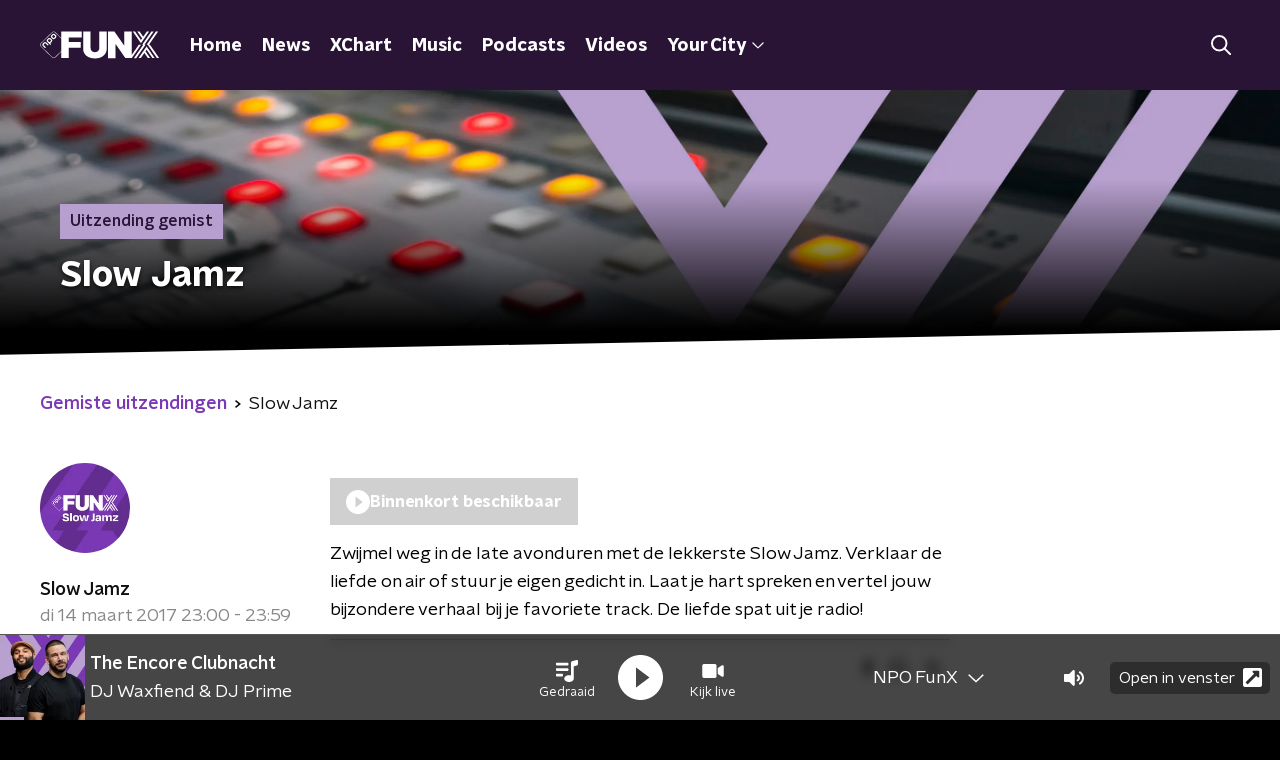

--- FILE ---
content_type: application/javascript
request_url: https://www.funx.nl/_next/static/chunks/pages/podcasts-7c04b67d5dcbb985.js
body_size: 3891
content:
(self.webpackChunk_N_E=self.webpackChunk_N_E||[]).push([[5539],{6316:function(n,t,r){(window.__NEXT_P=window.__NEXT_P||[]).push(["/podcasts",function(){return r(34158)}])},34158:function(n,t,r){"use strict";r.r(t),r.d(t,{__N_SSP:function(){return D},default:function(){return E}});var e=r(70865),i=r(26297),o=r(52322),a=r(92228),u=r(50930),c=r(63602),d=r(5632),l=r(2784),f=r(35505),s=r(11281),g=r(15007),p=r(4330),h=r(14702),m=r(83626),x=r(98499),v=r(497),Z=r(68596),b=r(2998),k=r(98580),w=r(23246);function C(){var n=(0,a.Z)(["\n    margin-bottom: 30px;\n  "]);return C=function(){return n},n}function S(){var n=(0,a.Z)(["\n  margin-bottom: 20px;\n\n  ","\n"]);return S=function(){return n},n}function j(){var n=(0,a.Z)(["\n    grid-gap: 20px;\n    grid-template-columns: repeat(3, 1fr);\n  "]);return j=function(){return n},n}function P(){var n=(0,a.Z)(["\n    grid-template-columns: repeat(4, 1fr);\n  "]);return P=function(){return n},n}function O(){var n=(0,a.Z)(["\n  margin: 0 auto 15px;\n  display: grid;\n  grid-gap: 15px;\n  grid-template-columns: repeat(2, 1fr);\n\n  ","\n\n  ","\n"]);return O=function(){return n},n}function F(){var n=(0,a.Z)(["\n  z-index: 1;\n"]);return F=function(){return n},n}function H(){var n=(0,a.Z)(["\n  display: flex;\n  flex-direction: column;\n"]);return H=function(){return n},n}function z(){var n=(0,a.Z)(["\n  color: ",";\n"]);return z=function(){return n},n}var I=f.ZP.div.withConfig({componentId:"sc-578820ea-0"})(S(),w.wO.M(C())),y=f.ZP.section.withConfig({componentId:"sc-578820ea-1"})(O(),w.wO.M(j()),w.wO.L(P())),N=(0,f.ZP)(Z.Z).withConfig({componentId:"sc-578820ea-2"})(F()),_=f.ZP.article.withConfig({componentId:"sc-578820ea-3"})(H()),L=f.ZP.span.withConfig({componentId:"sc-578820ea-4"})(z(),(function(n){var t=n.textColor,r=n.theme;return"light"===t?r.textOnDarkColor:r.textOnLightColor})),M=function(n){var t=n.categories,r=n.currentUrl,i=n.initialValues,a=n.pageHeaderBackgroundImageUrl,f=n.pageHeaderLabel,Z=n.pageHeaderShowDecoration,w=n.pageHeaderTitle,C=n.pageTextColor,S=void 0===C?"dark":C,j=n.pagination,P=n.podcasts,O=n.recentPodcasts,F=n.sortValues,H=n.spotlight,z=(0,d.useRouter)(),M=(0,l.useState)(!1),V=M[0],T=M[1];return(0,l.useEffect)((function(){T(!1)}),[z.asPath]),(0,o.jsxs)(_,{children:[(0,o.jsx)(g.Z,{backgroundImageUrl:a,label:f,showDecoration:Z,title:w}),(0,o.jsx)(b.xb,{initialVariant:H.themeVariant,children:(0,o.jsx)(v.Z,{sectionTitle:H.sectionTitle,spotlightItems:H.spotlightItems})}),(0,o.jsxs)(N,{initialVariant:"default",children:[(0,o.jsx)(I,{children:(0,o.jsx)(c.J9,{initialValues:i,onSubmit:function(n){var t={category:void 0,sort:F[0].id},r=(0,k.Z)("/podcasts",i,t),e=(0,k.Z)("/podcasts",n,t);r!==e&&(T(!0),z.push(e))},children:function(n){var r=n.handleSubmit,e=n.setFieldValue,i=n.submitForm,a=n.values;return(0,o.jsx)("form",{onSubmit:r,children:(0,o.jsx)(s.Z,{controls:[{label:"Categorie",name:"category",options:[{id:"",name:"Alles"}].concat((0,u.Z)(t)),value:a.category},{label:"Sorteren",name:"sort",options:F,value:a.sort}],onValueChange:function(n,t){e(n,t,!1),i()}})})}})}),V?(0,o.jsx)(p.Z,{}):(0,o.jsxs)(b.xb,{initialVariant:"default",children:[(0,o.jsx)(y,{children:P.length>0?P.map((function(n){return(0,o.jsx)(x.Z,(0,e.Z)({},n),n.id)})):(0,o.jsx)(L,{textColor:S,children:"Geen podcasts gevonden"})}),j.maxPage>1&&(0,o.jsx)(h.Z,{baseHref:r,currentPage:i.page,maxPage:j.maxPage})]})]}),(0,o.jsx)(m.Z,(0,e.Z)({isLast:!0},O))]})},V=r(66724),T=r(21264),B=r(31520),D=!0,E=function(n){if((0,V.V)(n))return(0,o.jsx)(B.Z,(0,e.Z)({},n));var t=n.seo,r=n.title,a=n.trackingObj,u=(0,i.Z)(n,["seo","title","trackingObj"]);return(0,o.jsx)(T.Z,{seo:t,title:r,trackingObj:a,children:(0,o.jsx)(M,(0,e.Z)({},u))})}},88314:function(n,t,r){"use strict";var e=r(92228);function i(){var n=(0,e.Z)(["\n  margin: 0 0 25px;\n  font-size: 16px;\n  line-height: 22px;\n  color: ",";\n  font-family: ",";\n  font-weight: ",";\n"]);return i=function(){return n},n}var o=r(35505).ZP.p.withConfig({componentId:"sc-a8a84611-0"})(i(),(function(n){return n.theme.textOnLightColor}),(function(n){return"semibold"===n.weight?n.theme.semiboldFontFamily:n.theme.textFontFamily}),(function(n){return"semibold"===n.weight?n.theme.semiboldFontWeight:n.theme.textFontWeight}));t.Z=o},18884:function(n,t,r){"use strict";var e=r(92228),i=r(35505),o=r(23246);function a(){var n=(0,e.Z)(["\n    display: grid;\n    grid-gap: 15px;\n    grid-template-columns: repeat(2, 1fr);\n  "]);return a=function(){return n},n}function u(){var n=(0,e.Z)(["\n    grid-gap: ","px;\n    grid-template-columns: repeat(4, 1fr);\n  "]);return u=function(){return n},n}function c(){var n=(0,e.Z)(["\n  display: flex;\n  flex-direction: column;\n  gap: 15px;\n\n  ","\n\n  ","\n"]);return c=function(){return n},n}var d=i.ZP.div.withConfig({componentId:"sc-3df3eb31-0"})(c(),o.wO.S(a()),(function(n){return o.wO.L(u(),n.gap?n.gap:15)}));t.Z=d},4330:function(n,t,r){"use strict";var e=r(92228),i=r(52322),o=r(35505),a=r(1190);function u(){var n=(0,e.Z)(["\n  display: flex;\n  height: 500px;\n  align-items: center;\n  justify-content: center;\n"]);return u=function(){return n},n}var c=o.ZP.div.withConfig({componentId:"sc-4f8f1d41-0"})(u());t.Z=(0,o.Zz)((function(n){var t=n.theme;return(0,i.jsx)(c,{children:(0,i.jsx)(a.Qv,{color:t.mainAccentColor,size:60})})}))},83626:function(n,t,r){"use strict";var e=r(92228),i=r(52322),o=r(35505),a=r(18884),u=r(90730),c=r(68596),d=r(85120),l=r(45521),f=r(23246),s=r(66493);function g(){var n=(0,e.Z)(["\n  padding-top: ",";\n"]);return g=function(){return n},n}function p(){var n=(0,e.Z)(["\n  padding: ",";\n\n  a {\n    font-weight: ",";\n  }\n\n  svg {\n    path {\n      fill: ",";\n    }\n  }\n"]);return p=function(){return n},n}function h(){var n=(0,e.Z)(["\n    grid-template-columns: repeat(4, 1fr);\n  "]);return h=function(){return n},n}function m(){var n=(0,e.Z)(["\n    grid-gap: ","px;\n  "]);return m=function(){return n},n}function x(){var n=(0,e.Z)(["\n  display: grid;\n  grid-template-columns: repeat(2, 1fr);\n  grid-gap: 15px;\n\n  ","\n\n  ","\n"]);return x=function(){return n},n}var v=(0,o.ZP)(c.Z).withConfig({componentId:"sc-ddc41684-0"})(g(),"funx"===s.o?"56px":""),Z=(0,o.ZP)(d.Z).withConfig({componentId:"sc-ddc41684-1"})(p(),(function(n){return n.theme.contentSectionAttentionLinkWrapperPadding}),(function(n){return n.theme.semiboldFontWeight}),(function(n){return n.theme.tertiaryAccent.attentionIconArrowColor||"defaultColor"})),b=(0,o.ZP)(a.Z).withConfig({componentId:"sc-ddc41684-2"})(x(),f.wO.S(h()),f.wO.L(m(),(function(n){return n.gap?n.gap:15})));t.Z=function(n){var t=n.customState,r=n.isFirst,e=void 0!==r&&r,o=n.isLast,a=void 0!==o&&o,c=n.lineColor,d=n.moreEpisodesButton,f=n.podcastEpisodes,g=n.sectionTitle,p=n.themeVariant;return 0===f.length?null:(0,i.jsxs)(v,{customState:t,initialVariant:p,isFirst:e,isLast:a,children:[(0,i.jsx)(l.Z,{appearance:"funx"===s.o?"light":c,lineColor:c,children:g}),(0,i.jsx)(b,{gap:25,children:f.map((function(n,t){var r=n.broadcasterName,e=n.imageUrl,o=n.name,a=n.podcastFeedName,c=n.url;return(0,i.jsx)(u.Z,{broadcasterName:r,imageUrl:e,name:o,podcastFeedName:a,url:c},"".concat(t,"_").concat(o))}))}),Boolean(d)&&(0,i.jsx)(Z,{href:d.link,children:d.text})]})}},68596:function(n,t,r){"use strict";var e=r(92228),i=r(52322),o=r(35505),a=r(17770),u=r(29752),c=r(11519),d=r(86340),l=r(2998),f=r(23246),s=r(66493);function g(){var n=(0,e.Z)(["\n  display: flex;\n  flex-direction: column;\n  background: ",";\n"]);return g=function(){return n},n}function p(){var n=(0,e.Z)(["\n    background-size: ",";\n  "]);return p=function(){return n},n}function h(){var n=(0,e.Z)(["\n    background-size: ",";\n  "]);return h=function(){return n},n}function m(){var n=(0,e.Z)(["\n    background-size: ",";\n  "]);return m=function(){return n},n}function x(){var n=(0,e.Z)(["\n    border-radius: 0;\n    margin-top: ",";\n    margin-bottom: -1px;\n    padding: ","px 0 ",";\n    ","\n  "]);return x=function(){return n},n}function v(){var n=(0,e.Z)(["\n  z-index: 1;\n  position: relative;\n  margin-left: 0;\n  margin-right: 0;\n  margin-top: ",";\n  margin-bottom: -1px;\n  overflow: hidden;\n  padding: ","\n    0 ",";\n  background: ",";\n  ","\n  ","\n\n  ","\n\n  ","\n\n  ","\n\n  ","\n"]);return v=function(){return n},n}function Z(){var n=(0,e.Z)(["\n    height: ","px;\n  "]);return Z=function(){return n},n}function b(){var n=(0,e.Z)(["\n    top: -60px;\n    height: ","px;\n  "]);return b=function(){return n},n}function k(){var n=(0,e.Z)(["\n    top: -90px;\n    height: ","px;\n  "]);return k=function(){return n},n}function w(){var n=(0,e.Z)(["\n        top: 0;\n        left: -145px;\n      "]);return w=function(){return n},n}function C(){var n=(0,e.Z)(["\n        top: 0;\n        right: -105px;\n      "]);return C=function(){return n},n}function S(){var n=(0,e.Z)(["\n          left: -195px;\n        "]);return S=function(){return n},n}function j(){var n=(0,e.Z)(["\n          right: -160px;\n        "]);return j=function(){return n},n}function P(){var n=(0,e.Z)(["\n      width: ","px;\n      height: ","px;\n\n      ","\n\n      ","\n\n    "]);return P=function(){return n},n}function O(){var n=(0,e.Z)(["\n          left: -200px;\n        "]);return O=function(){return n},n}function F(){var n=(0,e.Z)(["\n          left: auto;\n          right: -170px;\n        "]);return F=function(){return n},n}function H(){var n=(0,e.Z)(["\n      width: ","px;\n      height: ","px;\n\n      ","\n\n      ","\n\n    "]);return H=function(){return n},n}function z(){var n=(0,e.Z)(["\n          left: 50%;\n          margin-left: -","px;\n        "]);return z=function(){return n},n}function I(){var n=(0,e.Z)(["\n          left: 50%;\n          right: auto;\n          margin-left: 365px;\n        "]);return I=function(){return n},n}function y(){var n=(0,e.Z)(["\n      width: ","px;\n      height: ","px;\n\n      ","\n\n      ","\n    "]);return y=function(){return n},n}function N(){var n=(0,e.Z)(["\n  z-index: -1;\n  overflow: hidden;\n  position: absolute;\n  top: -30px;\n  width: 100vw;\n  height: ","px;\n  pointer-events: none;\n  max-width: 100%;\n\n  ","\n\n  ","\n\n  ","\n\n  &:before {\n    content: '';\n    position: absolute;\n    display: block;\n    width: ","px;\n    height: ","px;\n    background: ",";\n    background-size: cover;\n    background-position: left top;\n    margin-left: 0;\n\n    ","\n\n    ","\n\n    ","\n\n    ","\n\n    ","\n  }\n"]);return N=function(){return n},n}var _=o.ZP.div.withConfig({componentId:"sc-8cb50e81-0"})(g(),(function(n){return n.background||n.theme.mainContentBackgroundColor})),L=o.ZP.div.withConfig({componentId:"sc-8cb50e81-1"})(v(),(function(n){return n.startSlantedHeight?"".concat(Math.ceil(.5*n.startSlantedHeight),"px"):0}),(function(n){return n.startSlantedHeight?"".concat(Math.ceil(.5*n.theme.mainContentPaddingTopSlanted),"px"):"".concat(Math.ceil(.5*n.theme.mainContentPaddingTopNoSlant),"px")}),(function(n){return n.endSlantedHeight?"".concat(.5*n.endSlantedHeight+16,"px"):"16px"}),(function(n){return n.background||n.theme.mainContentBackgroundColor}),(function(n){return Boolean(n.backgroundPosition)&&"background-position: ".concat(n.backgroundPosition,";")}),(function(n){return Boolean(n.backgroundFilter)&&"backdrop-filter: ".concat(n.backgroundFilter,";")}),f.wO.XS(p(),(function(n){return n.backgroundSize?n.backgroundSize:"213%"})),f.wO.M(h(),(function(n){return n.backgroundSize?n.backgroundSize:"100%"})),f.wO.XL(m(),(function(n){return n.backgroundSize?n.backgroundSize:"85%"})),f.wO.M(x(),(function(n){return n.startSlantedHeight?"".concat(n.startSlantedHeight,"px"):0}),(function(n){return n.startSlantedHeight?n.theme.mainContentPaddingTopSlanted:n.theme.mainContentPaddingTopNoSlant}),(function(n){return n.endSlantedHeight?"".concat(.5*n.endSlantedHeight+26,"px"):"26px"}),(function(n){return n.backgroundFromM?"background: ".concat(n.backgroundFromM,";"):""}))),M=520,V=o.ZP.div.withConfig({componentId:"sc-8cb50e81-2"})(N(),260,f.wO.S(Z(),340),f.wO.M(b(),370),f.wO.L(k(),M),260,260,(function(n){return n.theme.contentSectionDecorationBackground}),(function(n){return"left"===n.decoration&&(0,o.iv)(w())}),(function(n){return"right"===n.decoration&&(0,o.iv)(C())}),f.wO.S(P(),340,340,(function(n){return"left"===n.decoration&&(0,o.iv)(S())}),(function(n){return"right"===n.decoration&&(0,o.iv)(j())})),f.wO.M(H(),370,370,(function(n){return"left"===n.decoration&&(0,o.iv)(O())}),(function(n){return"right"===n.decoration&&(0,o.iv)(F())})),f.wO.L(y(),M,M,(function(n){return"left"===n.decoration&&(0,o.iv)(z(),905)}),(function(n){return"right"===n.decoration&&(0,o.iv)(I())})));t.Z=(0,l.sN)((0,o.Zz)((function(n){var t=n.children,r=n.className,e=n.id,o=n.isFirst,f=void 0!==o&&o,g=n.isLast,p=void 0!==g&&g,h=n.theme,m=(0,l.t8)().state,x=m.background,v=m.backgroundColor,Z=m.backgroundFilter,b=m.backgroundFromM,k=m.backgroundPosition,w=m.backgroundSize,C=m.decoration,S=m.endSlantedColor,j=m.startSlantedColor,P=m.variant,O=h.mainContentDefaultSlantedHeight,F=h.mainContentDefaultSlantedHeight;return"radio2"===s.o?(0,i.jsx)(d.cV,{background:x,variant:P,children:t}):"radio4"===s.o?(0,i.jsx)(d.O3,{backgroundColor:v,variant:P,children:t}):"radio5"===s.o?(0,i.jsx)(d.Nz,{backgroundColor:v,variant:P,children:t}):(0,i.jsx)(_,{background:x||v,className:r,id:e,children:(0,i.jsxs)(L,{background:x||v,backgroundFilter:Z,backgroundFromM:b,backgroundPosition:k,backgroundSize:w,endSlantedHeight:p?void 0:h.mainContentDefaultSlantedHeight,startSlantedColor:j,startSlantedHeight:f?void 0:h.mainContentDefaultSlantedHeight,children:[!f&&O&&(0,i.jsx)(c.Z,{fillColor:j||v,height:O}),Boolean(C)&&(0,i.jsx)(V,{decoration:C}),(0,i.jsx)(a.Z,{children:t}),!p&&F&&(0,i.jsx)(u.Z,{fillColor:S||v,height:F})]})})})))},85120:function(n,t,r){"use strict";var e=r(25237),i=r.n(e)()((function(){return r.e(3671).then(r.bind(r,43671))}),{ssr:!0});t.Z=i},45521:function(n,t,r){"use strict";var e=r(25237),i=r.n(e)()((function(){return r.e(996).then(r.bind(r,60996))}),{ssr:!0});t.Z=i}},function(n){n.O(0,[8573,6968,5311,8725,138,1520,3713,1226,7939,9774,2888,179],(function(){return t=6316,n(n.s=t);var t}));var t=n.O();_N_E=t}]);

--- FILE ---
content_type: image/svg+xml
request_url: https://www.funx.nl/svg/stripes-background.svg
body_size: 80
content:
<svg viewBox="0 0 1998 432" xmlns="http://www.w3.org/2000/svg">
  <path fill="#362250"
    d="M1705 432 1997 0h-215l-292 432h215ZM1275 432 1567 0h-215l-292 432h215ZM1 0h215l292 432H293L1 0ZM845 432l46-69L1137 0H922L784 204 646 0H431l245 363-46 69h215Z" />
</svg>


--- FILE ---
content_type: application/javascript
request_url: https://www.funx.nl/_next/static/chunks/pages/gemist/%5BprogrammeSlug%5D/%5BbroadcastId%5D/%5Bdate-broadcastSlug%5D-d4c25ac7bef40bc6.js
body_size: 5946
content:
(self.webpackChunk_N_E=self.webpackChunk_N_E||[]).push([[5705],{46335:function(n,t,r){(window.__NEXT_P=window.__NEXT_P||[]).push(["/gemist/[programmeSlug]/[broadcastId]/[date-broadcastSlug]",function(){return r(25407)}])},25407:function(n,t,r){"use strict";r.r(t),r.d(t,{__N_SSP:function(){return In},default:function(){return Tn}});var e=r(70865),o=r(26297),i=r(52322),a=r(92228),c=r(39097),u=r.n(c),s=r(2784),d=r(35505),l=r(14707),f=r(868),h=r(88811),m=r(26187),g=r(81709),p=r(28144),x=r(14341),v=r(61972),b=r(15007),Z=r(34419),w=r(38280),C=r(52686),k=r(77278),y=r(75007),j=r(2998),B=r(71120),I=r(23246);function T(){var n=(0,a.Z)(["\n  font-family: ",";\n  padding: 10px;\n  height: 100%;\n"]);return T=function(){return n},n}function P(){var n=(0,a.Z)(["\n  overflow: hidden;\n  width: 100%;\n  position: relative;\n  background: ",";\n  border-radius: ",";\n  box-shadow: 0 0 11px rgba(0, 0, 0, 0.35);\n\n  img {\n    display: block;\n    border-radius: ",";\n    width: 100%;\n  }\n"]);return P=function(){return n},n}function z(){var n=(0,a.Z)(["\n  z-index: 1;\n"]);return z=function(){return n},n}function H(){var n=(0,a.Z)(["\n    padding: 15px 5px 0 15px;\n  "]);return H=function(){return n},n}function L(){var n=(0,a.Z)(["\n  margin-bottom: 15px;\n  padding: 15px 0 0;\n  flex-grow: 1;\n\n  p:last-child {\n    margin-bottom: 0;\n  }\n\n  ","\n"]);return L=function(){return n},n}function O(){var n=(0,a.Z)(["\n  margin-bottom: 5px;\n  color: ",";\n"]);return O=function(){return n},n}function F(){var n=(0,a.Z)(["\n    font-size: 18px;\n    line-height: 24px;\n  "]);return F=function(){return n},n}function S(){var n=(0,a.Z)(["\n  font-family: ",";\n  font-weight: ",";\n  font-size: 17px;\n  line-height: 22px;\n  margin-top: 0;\n  margin-bottom: 5px;\n  color: ",";\n\n  ","\n"]);return S=function(){return n},n}function A(){var n=(0,a.Z)(["\n  margin-top: 0;\n  margin-bottom: 5px;\n"]);return A=function(){return n},n}function U(){var n=(0,a.Z)(["\n  position: relative;\n  display: flex;\n  justify-content: stretch;\n  align-items: stretch;\n  flex-direction: column;\n  height: 100%;\n"]);return U=function(){return n},n}var _=d.ZP.div.withConfig({componentId:"sc-c04f74f9-0"})(T(),(function(n){return n.theme.textFontFamily})),D=d.ZP.div.withConfig({componentId:"sc-c04f74f9-1"})(P(),(function(n){return n.classicalTrackPlayItemBackgroundColor}),(function(n){return n.theme.defaultBorderRadius}),(function(n){return n.theme.defaultBorderRadius})),R=(0,d.ZP)(B.r).withConfig({componentId:"sc-c04f74f9-2"})(z()),N=d.ZP.div.withConfig({componentId:"sc-c04f74f9-3"})(L(),I.wO.M(H())),M=d.ZP.p.withConfig({componentId:"sc-c04f74f9-4"})(O(),(function(n){return n.textColor})),E=d.ZP.p.withConfig({componentId:"sc-c04f74f9-5"})(S(),(function(n){return n.theme.semiboldFontFamily}),(function(n){return n.theme.semiboldFontWeight}),(function(n){return n.theme.mainAccentColor}),I.wO.M(F())),V=(0,d.ZP)(k.Z).withConfig({componentId:"sc-c04f74f9-6"})(A()),W=d.ZP.div.withConfig({componentId:"sc-c04f74f9-7"})(U()),X=function(n){var t=n.artist,r=n.extraLines,e=n.href,o=n.imageUrl,a=n.time,c=n.track,u=(0,j.t8)().state,s=u.classicalTrackPlayItemBackgroundColor,d=u.linkColor,l=u.textColor,f=function(){return(0,i.jsxs)(i.Fragment,{children:[(0,i.jsx)(R,{children:a}),(0,i.jsx)(D,{classicalTrackPlayItemBackgroundColor:s,children:(0,i.jsx)(C.Z,{alt:c,as:Z.Z,imageSize:Z.l.BROADCAST_TILE,imageUrl:o||w.R,loading:"lazy"})}),(0,i.jsxs)(N,{children:[(0,i.jsx)(E,{textColor:d,children:t}),(0,i.jsx)(V,{textColor:l,children:c}),r.map((function(n,t){return(0,i.jsx)(M,{textColor:l,children:n},t)}))]})]})};return(0,i.jsx)(_,{children:e?(0,i.jsx)(y.Z,{href:e,children:(0,i.jsx)(f,{})}):(0,i.jsx)(W,{children:(0,i.jsx)(f,{})})})},G=r(90442),J=r(50374),$=r(10208),q=r(68596),K=r(85120),Q=r(45521),Y=r(71278);function nn(){var n=(0,a.Z)(["\n    display: block;\n  "]);return nn=function(){return n},n}function tn(){var n=(0,a.Z)(["\n  display: none;\n\n  ","\n"]);return tn=function(){return n},n}function rn(){var n=(0,a.Z)(["\n    display: block;\n  "]);return rn=function(){return n},n}function en(){var n=(0,a.Z)(["\n  color: #888;\n  line-height: 26px;\n\n  ","\n"]);return en=function(){return n},n}function on(){var n=(0,a.Z)(["\n      grid-gap: 25px;\n      grid-template-columns: repeat(3, 1fr);\n  "]);return on=function(){return n},n}function an(){var n=(0,a.Z)(["\n    grid-template-columns: repeat(4, 1fr);\n  "]);return an=function(){return n},n}function cn(){var n=(0,a.Z)(["\n  display: grid;\n  grid-gap: 15px;\n  grid-auto-rows: auto;\n  grid-template-columns: repeat(2, 1fr);\n\n  ","\n\n  ","\n"]);return cn=function(){return n},n}function un(){var n=(0,a.Z)(["\n        text-decoration: ",";\n      "]);return un=function(){return n},n}function sn(){var n=(0,a.Z)(["\n  display: block;\n  color: ",";\n  font-family: ",";\n  font-weight: ",";\n  text-decoration: none;\n  line-height: 26px;\n  cursor: pointer;\n\n  &:hover {\n    color: ",";\n    ","\n  }\n"]);return sn=function(){return n},n}function dn(){var n=(0,a.Z)(["\n  display: flex;\n  flex-direction: column;\n"]);return dn=function(){return n},n}function ln(){var n=(0,a.Z)(["\n  margin-bottom: 15px;\n\n  a:not(.button) {\n    color: ",";\n    font-weight: ",";\n    text-decoration: none;\n    background-image: linear-gradient(currentColor, currentColor);\n    background-position: 0 100%;\n    background-repeat: no-repeat;\n    background-size: 0 2px;\n    transition: background-size cubic-bezier(0, 0.5, 0, 1) 200ms;\n\n    &:hover,\n    &:focus {\n      color: ",";\n      text-decoration: none;\n      background-size: 100% 2px;\n    }\n  }\n\n  a.button {\n    ","\n    display: inline-block;\n    text-decoration: none;\n  }\n"]);return ln=function(){return n},n}function fn(){var n=(0,a.Z)(["\n      display: grid;\n      grid-gap: 15px;\n      grid-template-columns: repeat(2, 1fr);\n  "]);return fn=function(){return n},n}function hn(){var n=(0,a.Z)(["\n  display: flex;\n  flex-direction: column;\n\n  ","\n"]);return hn=function(){return n},n}function mn(){var n=(0,a.Z)(["\n  color: ",";\n  font-family: ",";\n  font-weight: ",";\n"]);return mn=function(){return n},n}var gn=(0,d.ZP)(g.Z).withConfig({componentId:"sc-57262ca0-0"})(tn(),I.wO.S(nn())),pn=d.ZP.span.withConfig({componentId:"sc-57262ca0-1"})(en(),I.wO.M(rn())),xn=d.ZP.div.withConfig({componentId:"sc-57262ca0-2"})(cn(),I.wO.M(on()),I.wO.L(an())),vn=d.ZP.a.withConfig({componentId:"sc-57262ca0-3"})(sn(),(function(n){return n.theme.textOnLightColor}),(function(n){return n.theme.semiboldFontFamily}),(function(n){return n.theme.semiboldFontWeight}),(function(n){var t=n.theme;return t.anchorHoverColor||t.mainAccentColor}),(function(n){var t=n.theme;return Boolean(t.anchorHoverTextDecoration)&&(0,d.iv)(un(),t.anchorHoverTextDecoration)})),bn=d.ZP.div.withConfig({componentId:"sc-57262ca0-4"})(dn()),Zn=d.ZP.div.withConfig({componentId:"sc-57262ca0-5"})(ln(),(function(n){return n.theme.anchorColor||n.theme.mainAccentColor}),(function(n){return n.theme.anchorFontWeight||n.theme.textFontWeight}),(function(n){return n.theme.anchorHoverColor||n.theme.mainAccentColor}),v.A),wn=d.ZP.div.withConfig({componentId:"sc-57262ca0-6"})(hn(),I.wO.M(fn())),Cn=d.ZP.span.withConfig({componentId:"sc-57262ca0-7"})(mn(),(function(n){return n.theme.textOnLightColor}),(function(n){return n.theme.semiboldFontFamily}),(function(n){return n.theme.semiboldFontWeight})),kn=(0,d.Zz)((function(n){var t,r=n.breadcrumbs,e=n.broadcasters,o=n.broadcasts,a=n.broadcastsSection,c=n.fragmentsSection,d=n.missedBroadcastsUrl,g=n.pageHeaderBackgroundImageAppearance,v=n.pageHeaderBackgroundImageHeaderHeight,Z=n.pageHeaderBackgroundImagePortraitUrl,w=n.pageHeaderBackgroundImageUrl,C=n.pageHeaderLabel,k=n.pageHeaderShowDecoration,y=n.pageHeaderTitle,B=n.radioBroadcast,I=n.shareLinks,T=n.theme,P=n.tracksPlayed,z=["fragments","tracksplayed","broadcasts"].filter((function(n){return"fragments"===n&&(null===c||void 0===c?void 0:c.fragments.length)>0||"tracksplayed"===n&&P.length>0||"broadcasts"===n&&o.length>0}));return(0,i.jsxs)(bn,{children:[(0,i.jsx)(b.Z,{backgroundImageAppearance:g,backgroundImageHeight:v,backgroundImagePortraitUrl:Z,backgroundImageUrl:w,broadcasters:e,label:C,showDecoration:k,title:y}),(0,i.jsxs)(J.Z,{background:T.lightBackgroundColor,endSlantedHeight:T.mainContentDefaultSlantedHeight,startSlantedHeight:T.mainContentDefaultSlantedHeight,children:[Boolean(r)&&(0,i.jsx)(h.Z,{items:r}),(0,i.jsxs)(m.Z,{children:[(0,i.jsxs)(gn,{children:[Boolean(B.programme)&&(0,i.jsx)(x.Z,{items:[B.programme]}),(0,i.jsxs)("div",{children:[Boolean(B.programme)&&(0,i.jsx)(u(),{href:B.programme.url,passHref:!0,children:(0,i.jsx)(vn,{children:B.programme.name})}),(0,i.jsx)(pn,{children:"".concat((0,Y.fh)(B.from)," ").concat((0,Y.mF)(B.from,B.until))})]})]}),(0,i.jsxs)(p.Z,{children:[B.showAssets.length>0?function(){if(B.showAssets.length>0)return B.showAssets.map((function(n){var t,r=n.id,e=n.imageUrl,o=n.name,a=n.player,c=n.until;return(0,i.jsxs)(s.Fragment,{children:[B.showAssets.length>1&&(0,i.jsx)(Cn,{children:o}),(0,i.jsx)(f.Z,{fragment:{fragmentType:"radioBroadcast",id:r,imageUrl:e,name:o,player:a,recording:null===B||void 0===B||null===(t=B.programme)||void 0===t?void 0:t.recording,until:c},playText:"Speel uitzending af"})]},r)}))}():function(){if(B.hourlyAssets.length>0)return B.hourlyAssets.map((function(n){var t,r=n.fromToTime,e=n.id,o=n.imageUrl,a=n.name,c=n.player,u=n.until;return(0,i.jsxs)(s.Fragment,{children:[(0,i.jsx)(Cn,{children:r}),(0,i.jsx)(f.Z,{fragment:{fragmentType:"radioBroadcast",id:e,imageUrl:o,name:a,player:c,recording:null===B||void 0===B||null===(t=B.programme)||void 0===t?void 0:t.recording,until:u},playText:"Speel uitzending af"})]},e)}));var n=B.formattedDate,t=B.formattedPredictedDate,r=B.id,e=B.imageUrl,o=B.name,a=B.player,c=B.programme,u=B.until,d=!1!==c.recording;return(0,i.jsxs)(i.Fragment,{children:[(0,i.jsx)("p",{children:d&&(0,i.jsxs)("strong",{children:["Deze uitzending staat gepland voor ",n," en is beschikbaar rond ",t," uur."]})}),(0,i.jsx)(f.Z,{fragment:{fragmentType:"radioBroadcast",id:r,imageUrl:e,name:o,player:a,recording:null===c||void 0===c?void 0:c.recording,until:u},playText:"Speel uitzending af"})]})}(),(0,i.jsx)("p",{children:B.presenters.length>0&&(0,i.jsxs)(i.Fragment,{children:[(0,i.jsx)("br",{}),"Gepresenteerd door: ",B.presenters.join(" & ")]})}),(0,i.jsx)(Zn,{dangerouslySetInnerHTML:{__html:(t=B.description,t.toLowerCase().includes("<p>")?t:"<p>".concat(t,"</p>"))}}),(0,i.jsx)(l.Z,{shareLinks:I})]})]})]}),z.map((function(n,t){var r=z.length-1===t;switch(n){case"fragments":return(0,i.jsx)(j.xb,{initialVariant:c.themeVariant,children:(0,i.jsx)(G.Z,{contentDisplayType:c.contentDisplayType,fragments:c.fragments,isLast:r,moreFragmentsButton:c.moreFragmentsButton,sectionTitle:c.sectionTitle})},n);case"tracksplayed":return(0,i.jsxs)(q.Z,{initialVariant:"default",isLast:r,children:[(0,i.jsx)(Q.Z,{children:"Gedraaid in deze uitzending"}),(0,i.jsx)(xn,{children:P.map((function(n,t){return(0,i.jsx)(X,{artist:n.artist,extraLines:n.extraLines,imageUrl:n.imageUrl,time:n.timeLabel,track:n.title},t)}))})]},n);case"broadcasts":var e;return(0,i.jsxs)(q.Z,{initialVariant:null!==(e=a.themeVariant)&&void 0!==e?e:"mainAccent",isLast:r,children:[(0,i.jsx)(Q.Z,{children:a.sectionTitle}),(0,i.jsx)(wn,{children:o.map((function(n,t){var r=n.formattedDate,e=n.formattedTimes,o=n.imageUrl,a=n.title,c=n.url;return(0,i.jsx)($.Z,{formattedDate:r,formattedTimes:e,imageUrl:o,title:a,url:c},t)}))}),(0,i.jsx)(K.Z,{href:d,children:a.linkText})]},n)}}))]})})),yn=r(66724),jn=r(21264),Bn=r(31520),In=!0,Tn=function(n){if((0,yn.V)(n))return(0,i.jsx)(Bn.Z,(0,e.Z)({},n));var t=n.seo,r=n.title,a=n.trackingObj,c=(0,o.Z)(n,["seo","title","trackingObj"]);return(0,i.jsx)(jn.Z,{seo:t,title:r,trackingObj:a,children:(0,i.jsx)(kn,(0,e.Z)({},c))})}},61972:function(n,t,r){"use strict";r.d(t,{A:function(){return d}});var e=r(92228),o=r(35505),i=r(23246);function a(){var n=(0,e.Z)(["\n      background: linear-gradient(\n        to right,\n        "," 50%,\n        "," 50%\n      );\n    "]);return a=function(){return n},n}function c(){var n=(0,e.Z)(["\n    padding: ",";\n    font-size: 20px;\n  "]);return c=function(){return n},n}function u(){var n=(0,e.Z)(["\n  font-family: ",";\n  font-weight: ",";\n  font-size: 16px;\n  padding: ",";\n  color: ",";\n  border-radius: ",";\n  border: none;\n  cursor: pointer;\n  background: ",";\n\n  ",";\n\n  /* 201% fixes rendering issue (line on right side of button) when zoomed in */\n  background-size: 201% 100%;\n  background-position: right bottom;\n  transition: all 400ms ease;\n\n  &:hover,\n  &:focus {\n    background-position: left bottom;\n  }\n\n  ",";\n"]);return u=function(){return n},n}function s(){var n=(0,e.Z)(["\n  display: flex;\n  align-items: center;\n  ","\n\n  span {\n    position: relative;\n    top: ",";\n  }\n\n  ","\n"]);return s=function(){return n},n}var d=(0,o.iv)(u(),(function(n){return n.theme.headerFontFamily}),(function(n){return n.theme.headerFontWeight}),(function(n){return n.theme.buttonPadding||"10px 14px"}),(function(n){return n.theme.primaryButtonColor}),(function(n){return n.theme.defaultBorderRadius}),(function(n){return n.theme.mainAccentColor}),(function(n){return(0,o.iv)(a(),n.theme.primaryButtonHoverBackgroundColor||n.theme.secondaryAccentColor,n.theme.primaryButtonBackgroundColor)}),(function(n){return i.wO.L(c(),n.theme.buttonPadding||"11px 16px")})),l=o.ZP.button.withConfig({componentId:"sc-139a7d77-0"})(s(),d,(function(n){return n.theme.buttonTextVerticalCenterOffset||"-1px"}),(function(n){return n.disabled&&"\n    background: ".concat(n.theme.disabledButtonBackgroundColor,";\n    color: ").concat(n.theme.disabledButtonColor,";\n    cursor: not-allowed;\n  ")}));t.Z=l},52686:function(n,t,r){"use strict";var e=r(92228),o=r(35505),i=r(23246);function a(){var n=(0,e.Z)(["\n    box-shadow: 0 2px 4px rgba(0, 0, 0, 0.25);\n  "]);return a=function(){return n},n}function c(){var n=(0,e.Z)(["\n  width: 100%;\n  height: auto;\n  box-shadow: 0 0 4px rgba(0, 0, 0, 0.25);\n  border-radius: ",";\n  /* since lazyLoading is optional, we set visibility to true by default */\n\n  display: ",";\n  ","\n"]);return c=function(){return n},n}var u=o.ZP.img.withConfig({componentId:"sc-4030dc0b-0"})(c(),(function(n){return n.theme.defaultBorderRadius}),(function(n){var t=n.$isVisible;return void 0===t||t?"block":"none"}),i.wO.M(a()));t.Z=u},77278:function(n,t,r){"use strict";var e=r(92228),o=r(35505),i=r(23246);function a(){var n=(0,e.Z)(["\n  --font-size: 0.875rem;\n\n  color: ",";\n  font-size: var(--font-size);\n  line-height: 1.375;\n  margin: 10px 0 0;\n\n  @media (min-width: ","px) {\n    --font-size: 1rem;\n  }\n"]);return a=function(){return n},n}var c=o.ZP.h3.withConfig({componentId:"sc-67273939-0"})(a(),(function(n){return n.textColor}),i.J7.M);t.Z=c},75007:function(n,t,r){"use strict";var e=r(70865),o=r(96670),i=r(26297),a=r(92228),c=r(52322),u=r(39097),s=r.n(u),d=r(35505),l=r(2998),f=r(17066),h=r(52686);function m(){var n=(0,a.Z)(["\n  --transition-duration: 200ms;\n\n  position: relative;\n  display: block;\n  text-decoration: none;\n\n  p {\n    /* TODO: remove styling like this from the parent, not it's responsibility */\n    color: ",";\n  }\n\n  img {\n    transition: box-shadow var(--transition-duration);\n  }\n\n  h3,\n  p,\n  span {\n    transition: color var(--transition-duration);\n  }\n\n  svg {\n    transition: opacity var(--transition-duration);\n  }\n\n  &:hover {\n    "," {\n      box-shadow: 0 2px 8px rgba(0, 0, 0, 0.6);\n    }\n\n    h3,\n    p,\n    span {\n      color: ",";\n    }\n\n    svg {\n      opacity: 1;\n    }\n  }\n"]);return m=function(){return n},n}var g=d.ZP.a.withConfig({componentId:"sc-386e484-0"})(m(),(function(n){return n.textColor}),h.Z,(function(n){return n.hoverTextColor}));t.Z=function(n){var t=n.children,r=n.className,a=n.href,u=n.lazyLoadingRef,d=(0,i.Z)(n,["children","className","href","lazyLoadingRef"]),h="string"===typeof a&&(0,f.hD)(a),m=(0,l.t8)().state,p=m.hoverTextColor,x=m.textColor;return h?(0,c.jsx)(s(),(0,o.Z)((0,e.Z)({href:h},d),{passHref:!0,children:(0,c.jsx)(g,{className:r,hoverTextColor:p,ref:u,textColor:x,children:t})})):(0,c.jsx)(g,{className:r,hoverTextColor:p,href:String(a),ref:u,rel:"noopener noreferrer",target:"_blank",textColor:x,children:t})}},38280:function(n,t,r){"use strict";r.d(t,{R:function(){return d}});var e=r(52322),o=r(86557),i=r(34419),a=r(2998),c=r(52686),u=r(77278),s=r(75007),d=(0,o.t)("/images/components/base-tile/placeholder.webp");t.Z=function(n){var t=n.className,r=n.href,o=n.imageUrl,l=n.name,f=(0,a.t8)().state.textColor;return(0,e.jsxs)(s.Z,{className:t,href:r,children:[(0,e.jsx)(c.Z,{alt:l,as:i.Z,imageSize:i.l.TILE,imageUrl:o||d,loading:"lazy"}),(0,e.jsx)(u.Z,{textColor:f,children:l})]})}},10208:function(n,t,r){"use strict";var e=r(92228),o=r(52322),i=r(39097),a=r.n(i),c=r(35505),u=r(86557),s=r(34419),d=r(2998),l=r(23246);function f(){var n=(0,e.Z)(["\n    padding: 0 15px;\n  "]);return f=function(){return n},n}function h(){var n=(0,e.Z)(["\n  display: flex;\n  align-items: flex-start;\n  justify-content: center;\n  flex-direction: column;\n  padding: 0 10px;\n  background: ",";\n  width: 100%;\n\n  ","\n"]);return h=function(){return n},n}function m(){var n=(0,e.Z)(["\n        "," {\n          background: ",";\n          transition: background 200ms ease;\n        }\n      "]);return m=function(){return n},n}function g(){var n=(0,e.Z)(["\n  display: flex;\n  flex-direction: row;\n  overflow: hidden;\n  border-radius: ",";\n  margin-bottom: 15px;\n  text-decoration: none;\n  color: ",";\n  cursor: pointer;\n  box-shadow: 0 0 4px rgba(0, 0, 0, 0.25);\n  transition: box-shadow 200ms ease;\n\n  "," {\n    background: ",";\n  }\n\n  p {\n    color: ",";\n    transition: opacity 200ms ease;\n  }\n\n  &:hover {\n    box-shadow: 0 2px 8px rgba(0, 0, 0, 0.5);\n\n    p {\n      color: ",";\n    }\n\n    ","\n  }\n"]);return g=function(){return n},n}function p(){var n=(0,e.Z)(["\n    width: 128px;\n    height: 128px;\n\n    img {\n      width: 128px;\n      height: 128px;\n    }\n  "]);return p=function(){return n},n}function x(){var n=(0,e.Z)(["\n    width: 172px;\n    height: 172px;\n\n    img {\n      width: 172px;\n      height: 172px;\n    }\n  "]);return x=function(){return n},n}function v(){var n=(0,e.Z)(["\n    width: 156px;\n    height: 156px;\n\n    img {\n      width: 156px;\n      height: 156px;\n    }\n  "]);return v=function(){return n},n}function b(){var n=(0,e.Z)(["\n  display: flex;\n  align-items: center;\n  justify-content: center;\n  flex-direction: column;\n  width: 96px;\n  height: 96px;\n  flex-shrink: 0;\n  flex-grow: 0;\n  background: ",";\n\n  img {\n    display: block;\n    width: 96px;\n    height: 96px;\n  }\n\n  ","\n\n  ","\n\n  ","\n"]);return b=function(){return n},n}function Z(){var n=(0,e.Z)(["\n    font-size: 18px;\n    line-height: 24px;\n  "]);return Z=function(){return n},n}function w(){var n=(0,e.Z)(["\n    font-size: 18px;\n    line-height: 24px;\n  "]);return w=function(){return n},n}function C(){var n=(0,e.Z)(["\n  margin: 0 0 5px 0;\n  font-size: 16px;\n  line-height: 22px;\n  font-weight: bold;\n  font-family: ",";\n\n  ","\n\n  ","\n"]);return C=function(){return n},n}function k(){var n=(0,e.Z)(["\n  > span {\n    display: inline-block;\n  }\n\n  > span:first-child {\n    &:after {\n      content: ', ';\n      margin-right: 5px;\n    }\n  }\n  "]);return k=function(){return n},n}function y(){var n=(0,e.Z)(["\n  margin: 0;\n\n  > span {\n    display: block;\n  }\n\n  ","\n"]);return y=function(){return n},n}var j=(0,u.t)("/images/unknown_broadcast.webp"),B=c.ZP.div.withConfig({componentId:"sc-bcb73aa3-0"})(h(),(function(n){return n.theme.showCardBackground}),l.wO.S(f())),I=c.ZP.a.withConfig({componentId:"sc-bcb73aa3-1"})(g(),(function(n){return n.theme.defaultBorderRadius}),(function(n){return n.theme.textOnLightColor}),B,(function(n){return n.cardBackground}),(function(n){return n.cardTextColor}),(function(n){return n.cardHoverTextColor}),(function(n){var t=n.cardHoverBackground;return Boolean(t)&&(0,c.iv)(m(),B,t)})),T=c.ZP.div.withConfig({componentId:"sc-bcb73aa3-2"})(b(),(function(n){return n.theme.secondaryAccentColor}),l.wO.XS(p()),l.wO.S(x()),l.wO.M(v())),P=c.ZP.p.withConfig({componentId:"sc-bcb73aa3-3"})(C(),(function(n){return n.theme.headerFontFamily}),l.wO.S(Z()),l.wO.M(w())),z=c.ZP.p.withConfig({componentId:"sc-bcb73aa3-4"})(y(),l.wO.M(k()));t.Z=function(n){var t=n.formattedDate,r=n.formattedTimes,e=n.imageUrl,i=n.title,c=n.url,u=(0,d.t8)().state,l=u.cardBackground,f=u.cardHoverBackground,h=u.cardHoverTextColor,m=u.cardTextColor;return(0,o.jsx)(a(),{href:c,passHref:!0,children:(0,o.jsxs)(I,{cardBackground:l,cardHoverBackground:f,cardHoverTextColor:h,cardTextColor:m,children:[(0,o.jsx)(T,{children:(0,o.jsx)(s.Z,{alt:i,imageSize:s.l.TILE,imageUrl:e||j})}),(0,o.jsxs)(B,{children:[(0,o.jsx)(P,{children:i}),(0,o.jsxs)(z,{children:[(0,o.jsx)("span",{children:t}),(0,o.jsx)("span",{children:r})]})]})]})})}},71120:function(n,t,r){"use strict";r.d(t,{r:function(){return c}});var e=r(92228),o=r(35505),i=r(23246);function a(){var n=(0,e.Z)(["\n  position: absolute;\n  left: -6px;\n  top: -5px;\n  text-align: center;\n  padding: 5px 8px;\n  border-radius: ",";\n  font-size: 16px;\n  line-height: 14px;\n  font-weight: ",";\n  color: ",";\n  background: ",";\n\n  @media (min-width: ","px) {\n    left: -8px;\n    top: -10px;\n    padding: 10px;\n    font-size: 18px;\n    line-height: 16px;\n    border-radius: ",";\n  }\n"]);return a=function(){return n},n}var c=o.ZP.p.withConfig({componentId:"sc-523e8a98-0"})(a(),(function(n){var t=n.theme;return t.timeLabelBorderRadius||t.defaultBorderRadius}),(function(n){return n.theme.semiboldFontWeight}),(function(n){var t=n.active,r=n.theme;return t?r.timeLabelActiveTextColor:r.timeLabelInActiveTextColor}),(function(n){var t=n.active,r=n.theme;return t?r.timeLabelActiveBackgroundColor:r.timeLabelInactiveBackgroundColor}),i.J7.S,(function(n){var t=n.theme;return t.timeLabelBorderRadiusSUp||t.defaultBorderRadius}))}},function(n){n.O(0,[8573,6968,5311,8725,138,1520,3713,4286,3797,442,257,9774,2888,179],(function(){return t=46335,n(n.s=t);var t}));var t=n.O();_N_E=t}]);

--- FILE ---
content_type: application/javascript
request_url: https://www.funx.nl/_next/static/chunks/1520-ed3cc381d4ac3fd2.js
body_size: 36152
content:
"use strict";(self.webpackChunk_N_E=self.webpackChunk_N_E||[]).push([[1520],{21264:function(n,t,e){e.d(t,{S:function(){return l},Z:function(){return s}});var r=e(70865),o=e(26297),i=e(52322),a=function(){var n="https://www.funx.nl";return!(n.indexOf("test.")>-1||n.indexOf("dev.")>-1||n.indexOf("staging.")>-1||n.indexOf("localhost")>-1)},c=e(97779),u=e(9505),l={brand:"npofunx",brand_id:a()?631144:631143,environment:a()?"prod":"dev"},s=function(n){var t=n.trackingObj,e=(0,o.Z)(n,["trackingObj"]);return(0,c.Z)(t,l),(0,i.jsx)(u.Z,(0,r.Z)({},e))}},9505:function(n,t,e){e.d(t,{Z:function(){return fo}});var r=e(98788),o=e(70865),i=e(96670),a=e(92228),c=e(22970),u=e(52322),l=e(25237),s=e.n(l),d=e(97729),f=e.n(d),h=e(5632),p=e(2784),g=e(35505),x=e(86557),m=e(39097),v=e.n(m),C=e(66241),w=function(){return(0,u.jsx)("svg",{viewBox:"0 0 17 14",xmlns:"http://www.w3.org/2000/svg",children:(0,u.jsx)("path",{d:"M0 0h17l-.28 2H0zM0 6h16.15l-.28 2H0zM0 12h15.31l-.28 2H0z",fill:"currentColor"})})},Z=e(28237),b=e(66493);function j(){var n=(0,a.Z)(["\n  background: none;\n  border: none;\n  color: ",";\n  cursor: pointer;\n  display: inline-block;\n  font-family: ",";\n  font-size: 18px;\n  font-weight: ",";\n  margin: -5px;\n  padding: 5px;\n  text-decoration: none;\n\n  &::after {\n    content: '';\n    display: block;\n    height: 3px;\n    opacity: 0;\n    background-color: ",";\n    transform: ",";\n    ",";\n  }\n\n  ",";\n\n  ",";\n\n  ","\n\n  ","\n\n  ","\n"]);return j=function(){return n},n}function k(){var n=(0,a.Z)(["\n  text-transform: none;\n  font-family: ",";\n  font-weight: 600;\n  font-size: 17px;\n\n  &:hover {\n    text-decoration: underline;\n\n    &::after {\n      opacity: 0;\n    }\n  }\n"]);return k=function(){return n},n}var y=g.ZP.a.withConfig({componentId:"sc-e1179ca3-0"})(j(),(function(n){return n.theme.menuTextColor}),(function(n){return n.theme.headerFontFamily}),(function(n){return n.theme.headerFontWeight}),(function(n){return n.theme.mainAccentColor}),(function(n){return n.theme.menuLinkTransform}),(function(n){return Boolean(n.theme.menuLinkAfterBorderRadius)&&"border-radius: ".concat(n.theme.menuLinkAfterBorderRadius)}),(function(n){return Boolean(n.theme.menuLinkHoverColor)&&"\n      &:hover {\n        color: ".concat(n.theme.menuLinkHoverColor,";\n      }\n    ")}),(function(n){return Boolean(n.theme.menuLinkHoverUnderlineColor)&&"\n      &:hover::after {\n        background-color: ".concat(n.theme.menuLinkHoverUnderlineColor,";\n        opacity: 1;\n      }\n    ")}),(function(n){return Boolean(n.theme.menuLinkActiveUnderlineColor)&&"\n    &:active::after {\n      background-color: ".concat(n.theme.menuLinkActiveUnderlineColor,";\n      opacity: 1;\n    }\n  ")}),(function(n){return n.$isCurrent&&Boolean(n.theme.menuActiveLinkColor)&&"color: ".concat(n.theme.menuActiveLinkColor,";")}),(function(n){return n.$isCurrent&&Boolean(n.theme.menuLinkActiveUnderlineColor)&&"&::after {\n        opacity: 1;\n        background-color: ".concat(n.theme.menuLinkActiveUnderlineColor,";\n      }")})),L=(0,g.ZP)(y).withConfig({componentId:"sc-e1179ca3-1"})(k(),(function(n){return n.theme.textFontFamily})),I=y,P=e(23246);function z(){var n=(0,a.Z)(["\n  outline: 2px solid transparent;\n  outline-offset: 2px;\n  transition: outline-color 200ms;\n\n  &:focus-visible {\n    outline-color: #5b5bff;\n  }\n"]);return z=function(){return n},n}function B(){var n=(0,a.Z)(["\n  svg {\n    height: 22px;\n    width: 22px;\n  }\n"]);return B=function(){return n},n}function M(){var n=(0,a.Z)(["\n  @media (max-width: ","px) {\n    display: none;\n  }\n"]);return M=function(){return n},n}function S(){var n=(0,a.Z)(["\n  @media (min-width: ","px) {\n    display: none;\n  }\n"]);return S=function(){return n},n}function O(){var n=(0,a.Z)(["\n  transition: background-color 200ms;\n"]);return O=function(){return n},n}function A(){var n=(0,a.Z)(["\n  display: flex;\n  align-items: center;\n  justify-content: center;\n  -webkit-tap-highlight-color: rgba(0, 0, 0, 0);\n  cursor: pointer;\n  border: none;\n  background: transparent;\n  box-sizing: content-box;\n  border-radius: ",";\n  padding: 0;\n"]);return A=function(){return n},n}function U(){var n=(0,a.Z)(["\n  color: ",";\n  &:hover {\n    color: ",";\n    background: ",";\n  }\n\n  &:active {\n    background-color: ",";\n    color: ",";\n  }\n"]);return U=function(){return n},n}function H(){var n=(0,a.Z)(["\n  font-family: ",";\n  font-weight: ",";\n  text-decoration: none;\n"]);return H=function(){return n},n}function _(){var n=(0,a.Z)(["\n    position: absolute;\n    transform: translate3d(0, -90px, 0);\n\n    &[data-active='true'] {\n      transform: translate3d(0, 0, 0);\n    }\n  "]);return _=function(){return n},n}function R(){var n=(0,a.Z)(["\n    height: 90px;\n  "]);return R=function(){return n},n}function F(){var n=(0,a.Z)(["\n  position: fixed;\n  top: 0;\n  left: 0;\n  width: 100%;\n  height: 75px;\n  z-index: 15;\n  background-color: #fff;\n  display: flex;\n  align-items: center;\n  justify-content: center;\n  opacity: 0;\n  transform: translate3d(0, -75px, 0);\n  transition: transform 50ms ease-in, opacity 150ms linear;\n\n  &[data-active='true'] {\n    transform: translate3d(0, 0, 0);\n    opacity: 1;\n  }\n\n  ","\n\n  ","\n"]);return F=function(){return n},n}function T(){var n=(0,a.Z)(["\n     margin-right: 20px;\n  "]);return T=function(){return n},n}function E(){var n=(0,a.Z)(["\n  z-index: 1;\n\n  ","\n"]);return E=function(){return n},n}function J(){var n=(0,a.Z)(["\n    padding-left: 0px;\n    padding-right: 0px;\n "]);return J=function(){return n},n}function D(){var n=(0,a.Z)(["\n  display: flex;\n  justify-content: space-between;\n  align-items: center;\n  margin: 0 auto;\n  padding-left: 10px;\n  padding-right: 10px;\n  max-width: ","px;\n  position: relative;\n  height: 100%;\n\n  ","\n"]);return D=function(){return n},n}function W(){var n=(0,a.Z)(["\n    height: ",";\n  "]);return W=function(){return n},n}function N(){var n=(0,a.Z)(["\n  display: block;\n  max-width: 120px;\n  height: ",";\n\n  ",";\n  ","\n"]);return N=function(){return n},n}function X(){var n=(0,a.Z)(["\n      opacity: 1;\n      &:after {\n        background-color: ",";\n        opacity: 1;\n      }\n    "]);return X=function(){return n},n}function $(){var n=(0,a.Z)(["\n  ","\n  ","\n\n  border-radius: ",";\n  color: ",";\n  cursor: pointer;\n  display: inline-block;\n  font-size: 18px;\n  line-height: 1;\n  padding: 7px 10px 6px 10px;\n  position: relative;\n  transition: outline-color 200ms, background-color 200ms, color 200ms;\n\n  &:hover {\n    background: ",";\n    color: ",";\n\n    &:after {\n      opacity: 0;\n    }\n  }\n\n  &:active {\n    background: ",";\n    color: ",";\n    &:after {\n      opacity: 0;\n    }\n  }\n\n  /* Even though invisible, needs to stay for consistent height with active item */\n  &:after {\n    ","\n\n    --offset: 22px;\n\n    block-size: 3px;\n    border-radius: ",";\n    content: '';\n    opacity: 0;\n    position: absolute;\n    inset-block-end: 0;\n    inset-inline-start: calc(var(--offset) / 2);\n    inline-size: calc(100% - var(--offset));\n  }\n\n  ","\n"]);return $=function(){return n},n}function G(){var n=(0,a.Z)(["\n    height: 70px;\n  "]);return G=function(){return n},n}function V(){var n=(0,a.Z)(["\n    height: 90px;\n  "]);return V=function(){return n},n}function q(){var n=(0,a.Z)(["\n  position: absolute;\n  top: 0;\n  left: 0;\n  right: 0;\n  min-width: 320px;\n  height: 60px;\n  z-index: 4;\n\n  ","\n\n  ","\n"]);return q=function(){return n},n}function K(){var n=(0,a.Z)(["\n  align-items: center;\n  display: flex;\n  left: 50%;\n  margin: 0;\n  position: absolute;\n  transform: translate(-50%, 0);\n\n  @media (min-width: ","px) {\n    position: relative;\n    left: 0;\n    transform: none;\n  }\n"]);return K=function(){return n},n}function Y(){var n=(0,a.Z)(["\n    display: none;\n  "]);return Y=function(){return n},n}function Q(){var n=(0,a.Z)(["\n  ","\n"]);return Q=function(){return n},n}function nn(){var n=(0,a.Z)(["\n  ","\n  ","\n  ","\n  ","\n  height: 37px;\n  width: 39px;\n"]);return nn=function(){return n},n}function tn(){var n=(0,a.Z)(["\n    display: none;\n  "]);return tn=function(){return n},n}function en(){var n=(0,a.Z)(["\n  ","\n\n  ","\n"]);return en=function(){return n},n}function rn(){var n=(0,a.Z)(["\n     display: none;\n  "]);return rn=function(){return n},n}function on(){var n=(0,a.Z)(["\n  ","\n  ","\n  text-decoration: none;\n  line-height: 1;\n  cursor: pointer;\n  display: flex;\n  align-items: center;\n  margin-right: 20px;\n  height: 35px;\n  padding-left: 10px;\n  padding-right: 10px;\n  font-size: 16px;\n  font-family: ",";\n  font-weight: ",";\n  color: ",";\n  border: 1px solid;\n  background: transparent;\n  border-color: ",";\n  border-radius: ",";\n\n  &:hover {\n    background: ",";\n    color: ",";\n  }\n\n  &:active {\n    border-color: ",";\n    background: ",";\n  }\n\n  ","\n"]);return on=function(){return n},n}function an(){var n=(0,a.Z)(["\n    height: ",";\n    max-width: 200px;\n  "]);return an=function(){return n},n}function cn(){var n=(0,a.Z)(["\n  ","\n  object-fit: contain;\n  height: ",";\n  max-width: 180px;\n\n  ",";\n"]);return cn=function(){return n},n}function un(){var n=(0,a.Z)(["\n  ","\n"]);return un=function(){return n},n}function ln(){var n=(0,a.Z)(["\n  display: inline-block;\n  height: 20px;\n  width: 20px;\n"]);return ln=function(){return n},n}function sn(){var n=(0,a.Z)(["\n  display: flex;\n  align-items: center;\n"]);return sn=function(){return n},n}var dn=280,fn=(0,g.iv)(z()),hn=(0,g.iv)(B()),pn=(0,g.iv)(M(),P.J7.L),gn=(0,g.iv)(S(),P.J7.L+1),xn=(0,g.iv)(O()),mn=function(n){var t=n.theme;return(0,g.iv)(A(),t.defaultBorderRadius)},vn=(0,g.iv)(U(),(function(n){return n.theme.menuTextColor}),(function(n){return n.theme.menuLinkHoverColor}),(function(n){return n.theme.menuLinkHoverBackgroundColor}),(function(n){return n.theme.mainAccentColorDark}),(function(n){return n.theme.mainAccent.buttonTextColor})),Cn=g.ZP.div.withConfig({componentId:"sc-6119ae5a-0"})(F(),P.wO.M(_()),P.wO.L(R())),wn=g.ZP.span.withConfig({componentId:"sc-6119ae5a-1"})(E(),P.wO.L(T())),Zn=g.ZP.div.withConfig({componentId:"sc-6119ae5a-2"})(D(),P.J7.L,P.wO.L(J())),bn=(0,g.iv)(N(),(function(n){return n.theme.menuLogoSizeS}),P.wO.L(W(),(function(n){return n.theme.menuLogoSizeL})),fn),jn=g.ZP.a.withConfig({componentId:"sc-6119ae5a-3"})($(),fn,(function(n){var t=n.theme;return(0,g.iv)(H(),t.headerFontFamily,t.headerFontWeight)}),(function(n){return n.theme.defaultBorderRadius}),(function(n){return n.theme.menuTextColor}),(function(n){return n.theme.menuLinkHoverBackgroundColor}),(function(n){return n.theme.menuLinkHoverColor}),(function(n){return n.theme.menuLinkHoverBackgroundColor}),(function(n){return n.theme.menuLinkHoverColor}),xn,(function(n){return n.theme.headerContentLinkUnderlineBorderRadius}),(function(n){return n.$isCurrent&&(0,g.iv)(X(),(function(n){return n.theme.menuUnderline}))})),kn=g.ZP.div.withConfig({componentId:"sc-6119ae5a-4"})(q(),P.wO.M(G()),P.wO.L(V())),yn=g.ZP.nav.withConfig({componentId:"sc-6119ae5a-5"})(K(),P.J7.L),Ln=g.ZP.div.withConfig({componentId:"sc-6119ae5a-6"})(Q(),P.dW.L(Y())),In=g.ZP.button.withConfig({componentId:"sc-6119ae5a-7"})(nn(),mn,vn,fn,xn),Pn=(0,g.ZP)(In).withConfig({componentId:"sc-6119ae5a-8"})(en(),hn,P.wO.L(tn())),zn=g.ZP.a.withConfig({componentId:"sc-6119ae5a-9"})(on(),fn,xn,(function(n){return n.theme.textFontFamily}),(function(n){return n.theme.semiboldFontWeight}),(function(n){return n.theme.menuTextColor}),(function(n){return n.theme.menuLinkHoverBackgroundColor}),(function(n){return n.theme.defaultBorderRadius}),(function(n){return n.theme.menuLinkHoverBackgroundColor}),(function(n){return n.theme.menuLinkHoverColor}),(function(n){return n.theme.mainAccentColorDark}),(function(n){return n.theme.mainAccentColorDark}),P.dW.L(rn())),Bn=g.ZP.img.withConfig({componentId:"sc-6119ae5a-10"})(cn(),bn,(function(n){var t=n.theme;return t.alternateMenuLogoSizeS||t.menuLogoSizeS}),P.wO.L(an(),(function(n){var t=n.theme;return t.alternateMenuLogoSizeL||t.menuLogoSizeL}))),Mn=(0,g.ZP)(x.Z).withConfig({componentId:"sc-6119ae5a-11"})(un(),bn),Sn=g.ZP.span.withConfig({componentId:"sc-6119ae5a-12"})(ln()),On=g.ZP.div.withConfig({componentId:"sc-6119ae5a-13"})(sn());function An(){var n=(0,a.Z)(["\n      transform: translate3d(0, 0, 0);\n\n      "," {\n        transform: rotate(0deg);\n      }\n    "]);return An=function(){return n},n}function Un(){var n=(0,a.Z)(["\n  position: fixed;\n  left: 0;\n  top: 0;\n  bottom: 0;\n  width: ","px;\n  background-color: ",";\n  padding: 20px;\n  transform: translate3d(-","px, 0, 0);\n  transition: all 0.2s ease-out;\n  z-index: 10;\n  overflow: hidden auto;\n\n  ","\n\n  ul {\n    margin: 15px 0;\n    padding: 0;\n    list-style: none;\n  }\n\n  li {\n    padding: 10px 0;\n    margin-bottom: 10px;\n    transition: all 0.35s ease-out;\n\n    @media (max-width: 320px) {\n      padding: 4px 0;\n    }\n  }\n"]);return Un=function(){return n},n}function Hn(){var n=(0,a.Z)(["\n  border: 1px solid #fff;\n  opacity: 0.5;\n"]);return Hn=function(){return n},n}function _n(){var n=(0,a.Z)(["\n  display: flex;\n  align-items: center;\n  font-family: inherit;\n  font-weight: inherit;\n"]);return _n=function(){return n},n}function Rn(){var n=(0,a.Z)(["\n  ","\n  background: transparent;\n  color: ",";\n  font-size: 35px;\n  line-height: 35px;\n  padding: 5px 0 5px 10px;\n  margin-left: auto;\n  margin-right: 0;\n\n  span {\n    transition: transform 200ms ease-out;\n  }\n\n  &:hover {\n    span {\n      transform: rotate(90deg);\n    }\n  }\n"]);return Rn=function(){return n},n}function Fn(){var n=(0,a.Z)(["\n  display: flex;\n  margin-left: 10px;\n"]);return Fn=function(){return n},n}function Tn(){var n=(0,a.Z)(["\n      transform: translate3d(-","px, 0, 0);\n    "]);return Tn=function(){return n},n}function En(){var n=(0,a.Z)(["\n  display: flex;\n  justify-content: space-between;\n  flex-direction: column;\n  min-height: 100%;\n  transition: transform 200ms ease-out;\n\n  ","\n"]);return En=function(){return n},n}var Jn=g.ZP.nav.withConfig({componentId:"sc-a6ca196e-0"})(Un(),dn,(function(n){return n.theme.menuBackgroundColor}),330,(function(n){return n.$open&&(0,g.iv)(An(),Nn)})),Dn=g.ZP.hr.withConfig({componentId:"sc-a6ca196e-1"})(Hn()),Wn=g.ZP.div.withConfig({componentId:"sc-a6ca196e-2"})(_n()),Nn=g.ZP.button.withConfig({componentId:"sc-a6ca196e-3"})(Rn(),mn,"3fm"===b.o?"#0b1116":"#fff"),Xn=g.ZP.div.withConfig({componentId:"sc-a6ca196e-4"})(Fn()),$n=g.ZP.div.withConfig({componentId:"sc-a6ca196e-5"})(En(),(function(n){return n.$isSubMenuOpen&&(0,g.iv)(Tn(),330)})),Gn=function(n,t){return t===n||!(!n.startsWith(t)||"/"===t)},Vn=e(57808),qn=e(3520),Kn=function(n){var t=n.dropdownItems,e=t.highlightLink,r=t.highlightLinkText,o=t.highlightTitle,i=t.title;return(0,u.jsxs)(qn.VB,{children:[(0,u.jsx)(qn.s0,{children:i}),(0,u.jsx)(qn.dk,{children:o}),Boolean(e)&&(0,u.jsxs)(Vn.Z,{href:e,children:[r,(0,u.jsx)(qn.GB,{viewBox:"0 0 24 24",children:(0,u.jsx)(qn.CC,{})})]})]})};function Yn(){var n=(0,a.Z)(["\n      inset-inline-end: 0;\n      inset-inline-start: unset;\n      margin-inline-end: 10px;\n    "]);return Yn=function(){return n},n}function Qn(){var n=(0,a.Z)(["\n  --accent-color: ",";\n  --border-radius: ",";\n  --box-shadow: 0 2px 7px 1px rgb(0 0 0 / 0.2);\n\n  display: none;\n  inset-inline-start: 0;\n  padding-block-start: 15px;\n  position: absolute;\n\n  ","\n"]);return Qn=function(){return n},n}function nt(){var n=(0,a.Z)(["\n  --padding: 32px;\n\n  display: flex;\n  box-sizing: border-box;\n  border-radius: var(--border-radius);\n  box-shadow: var(--box-shadow);\n  background-color: #fff;\n"]);return nt=function(){return n},n}var tt=g.ZP.section.withConfig({componentId:"sc-d580606d-0"})(Qn(),(function(n){return n.theme.mainAccentColor}),(function(n){return n.theme.defaultBorderRadius}),(function(n){return n.hasHighlight&&(0,g.iv)(Yn())})),et=g.ZP.div.withConfig({componentId:"sc-d580606d-1"})(nt());function rt(){var n=(0,a.Z)(["\n  box-sizing: border-box;\n  display: flex;\n  flex-direction: column;\n  inline-size: 380px;\n  list-style: none;\n  margin: 0;\n  padding: var(--padding) var(--padding) var(--padding) calc(var(--padding) - 12px);\n  row-gap: 8px;\n\n  li {\n    line-height: 1;\n  }\n"]);return rt=function(){return n},n}function ot(){var n=(0,a.Z)(["\n      &:after {\n        opacity: 1;\n      }\n    "]);return ot=function(){return n},n}function it(){var n=(0,a.Z)(["\n  ","\n\n  border-radius: var(--border-radius);\n  color: #101010;\n  display: block;\n  padding: 10px 12px 9px;\n  text-decoration: none;\n  transition: outline-color 200ms, background-color 200ms, color 200ms;\n\n  &:hover {\n    color: ",";\n    background-color: ",";\n\n    &:after {\n      opacity: 0;\n    }\n  }\n\n  ","\n"]);return it=function(){return n},n}var at=g.ZP.ul.withConfig({componentId:"sc-f4296a25-0"})(rt()),ct=g.ZP.a.withConfig({componentId:"sc-f4296a25-1"})(it(),fn,(function(n){var t=n.theme;return t.subMenuLinkTextHoverColor?t.subMenuLinkTextHoverColor:t.mainAccent.buttonTextColor}),(function(n){var t=n.theme;return t.subMenuLinkHoverColor?t.subMenuLinkHoverColor:t.mainAccentColor}),(function(n){return n.$isCurrent&&(0,g.iv)(ot())})),ut=function(n){var t=n.items,e=(0,h.useRouter)(),r=(null===e||void 0===e?void 0:e.asPath)||"";return(0,u.jsx)(at,{children:t.map((function(n,t){var e=n.title,o=n.url;return(0,u.jsx)("li",{children:(0,u.jsx)(v(),{href:o,passHref:!0,children:(0,u.jsx)(ct,{$isCurrent:Gn(r,o),children:e})})},t)}))})},lt=function(n){var t=n.dropdownItems,e=t.hasHighlight,r=t.items;return(0,u.jsx)(tt,{hasHighlight:e,children:(0,u.jsxs)(et,{children:[(0,u.jsx)(ut,{items:r}),e&&(0,u.jsx)(Kn,{dropdownItems:t})]})})},st=e(8760),dt=e(26297),ft=function(n){var t=n.color,e=void 0===t?"#fff":t,r=n.size,a=void 0===r?10:r,c=(0,dt.Z)(n,["color","size"]);return(0,u.jsxs)("svg",(0,i.Z)((0,o.Z)({height:"".concat(a/(10/14),"px"),version:"1.1",viewBox:"0 0 10 14",width:"".concat(a,"px"),xmlns:"http://www.w3.org/2000/svg"},c),{children:[(0,u.jsx)("title",{children:"chevron left"}),(0,u.jsx)("g",{fill:"none",fillRule:"evenodd",stroke:"none",strokeWidth:"1",children:(0,u.jsx)("polygon",{fill:e,fillRule:"nonzero",points:"1.66666667 0 10 7 1.66666667 14 0 11.9 5.66666667 7 0 2.1",transform:"translate(5.000000, 7.000000) scale(-1, 1) translate(-5.000000, -7.000000) "})})]}))};function ht(){var n=(0,a.Z)(["\n  /* If 'hasHighlight' is false then this will be used as an 'anchor' to\n  position the <DropdownMenu /> else the <CenterContainer /> is used */\n  position: ",";\n\n  > a {\n    transition: opacity 200ms;\n\n    svg {\n      transition: transform 200ms ease-in;\n    }\n  }\n\n  &:hover,\n  &:focus-within {\n    /* section is the <DropdownWrapper /> */\n\n    > section {\n      display: block;\n    }\n\n    > a {\n      background: ",";\n      color: ",";\n\n      svg {\n        transform: rotate(-180deg);\n\n        > g > g {\n          stroke: "," !important;\n        }\n      }\n    }\n  }\n"]);return ht=function(){return n},n}function pt(){var n=(0,a.Z)(["\n  margin-bottom: 2px;\n  margin-left: 2px;\n"]);return pt=function(){return n},n}function gt(){var n=(0,a.Z)(["\n  cursor: pointer;\n  margin-left: auto;\n  margin-right: 0;\n"]);return gt=function(){return n},n}function xt(){var n=(0,a.Z)(["\n  margin-right: 15px;\n"]);return xt=function(){return n},n}function mt(){var n=(0,a.Z)(["\n      &:hover button {\n        color: ",";\n      }\n    "]);return mt=function(){return n},n}function vt(){var n=(0,a.Z)(["\n      &:hover button::after {\n        background-color: ",";\n        opacity: 1;\n      }\n    "]);return vt=function(){return n},n}function Ct(){var n=(0,a.Z)(["\n      &:active button::after {\n        background-color: ",";\n        opacity: 1;\n      }\n    "]);return Ct=function(){return n},n}function wt(){var n=(0,a.Z)(["\n      button::after {\n        background-color: ",";\n        opacity: 1;\n      }\n    "]);return wt=function(){return n},n}function Zt(){var n=(0,a.Z)(["\n  cursor: pointer;\n  display: flex;\n  align-items: center;\n  width: 100%;\n\n  "," {\n    transition: transform 200ms ease-out;\n  }\n\n  &:hover {\n    "," {\n      transform: translateX(-5px);\n    }\n  }\n\n  ","\n\n  ","\n\n    ","\n\n    ","\n"]);return Zt=function(){return n},n}function bt(){var n=(0,a.Z)(["\n  position: absolute;\n  inset: 0;\n  transition: transform 200ms ease-out;\n  transform: translateX(","px);\n"]);return bt=function(){return n},n}function jt(){var n=(0,a.Z)(["\n  display: flex;\n  width: 100%;\n"]);return jt=function(){return n},n}function kt(){var n=(0,a.Z)(["\n  ","\n\n  background: transparent;\n  color: #fff;\n  font-family: ",";\n  font-size: 18px;\n  font-weight: ",";\n  padding-inline-end: 10px;\n\n  "," {\n    transition: transform 200ms ease-out;\n  }\n\n  &:hover {\n    "," {\n      transform: translateX(5px);\n    }\n  }\n"]);return kt=function(){return n},n}var yt=g.ZP.span.withConfig({componentId:"sc-d316a261-0"})(ht(),(function(n){return n.hasHighlight?"unset":"relative"}),(function(n){return n.theme.menuLinkHoverBackgroundColor}),(function(n){return n.theme.menuLinkHoverColor}),(function(n){return n.theme.menuLinkHoverColor})),Lt=(0,g.ZP)(st.Z).withConfig({componentId:"sc-d316a261-1"})(pt()),It=(0,g.ZP)(C.Z).withConfig({componentId:"sc-d316a261-2"})(gt()),Pt=(0,g.ZP)(ft).withConfig({componentId:"sc-d316a261-3"})(xt()),zt=g.ZP.li.withConfig({componentId:"sc-d316a261-4"})(Zt(),It,It,(function(n){var t=n.theme;return Boolean(t.menuLinkHoverColor)&&(0,g.iv)(mt(),t.menuLinkHoverColor)}),(function(n){var t=n.theme;return Boolean(t.menuLinkHoverUnderlineColor)&&(0,g.iv)(vt(),t.menuLinkHoverUnderlineColor)}),(function(n){var t=n.theme;return Boolean(t.menuLinkActiveUnderlineColor)&&(0,g.iv)(Ct(),t.menuLinkActiveUnderlineColor)}),(function(n){var t=n.$isCurrent,e=n.theme;return t&&Boolean(e.menuLinkActiveUnderlineColor)&&(0,g.iv)(wt(),e.menuLinkActiveUnderlineColor)})),Bt=(0,g.ZP)($n).withConfig({componentId:"sc-d316a261-5"})(bt(),330),Mt=g.ZP.div.withConfig({componentId:"sc-d316a261-6"})(jt()),St=g.ZP.button.withConfig({componentId:"sc-d316a261-7"})(kt(),mn,(function(n){return n.theme.headerFontFamily}),(function(n){return n.theme.headerFontWeight}),Pt,Pt),Ot=function(){},At=function(n){var t=n.dropdownItems,e=n.isMenuOpen,r=n.isMobile,o=void 0!==r&&r,i=n.handleSubMenuToggle,a=void 0===i?Ot:i,c=n.onClose,l=void 0===c?Ot:c,s=n.theme,d=(0,h.useRouter)(),f=t.hasHighlight,p=t.items,g=t.slug,x=t.title,m=(null===d||void 0===d?void 0:d.asPath)||"";if(o){return(0,u.jsxs)(u.Fragment,{children:[(0,u.jsxs)(zt,{$isCurrent:Gn(m,g),onClick:function(){a(!0)},children:[(0,u.jsx)(I,{$isCurrent:Gn(m,g),"aria-hidden":!e,as:"button",role:e?"button":"none",children:x}),(0,u.jsx)(It,{color:s.textOnDarkColor,size:9})]}),(0,u.jsx)(Bt,{children:(0,u.jsxs)("div",{children:[(0,u.jsxs)(Mt,{children:[(0,u.jsxs)(St,{onClick:function(){a(!1)},children:[(0,u.jsx)(Pt,{color:s.textOnDarkColor,size:9}),"Terug"]}),(0,u.jsx)(Nn,{onClick:l,children:(0,u.jsx)("span",{children:"\xd7"})})]}),(0,u.jsx)(Dn,{}),(0,u.jsxs)("ul",{children:[(0,u.jsx)("li",{children:(0,u.jsx)(v(),{href:g,passHref:!0,children:(0,u.jsx)(I,{$isCurrent:Gn(m,g),children:x})})}),p.map((function(n,t){var e=n.title,r=n.url;return(0,u.jsx)("li",{children:(0,u.jsx)(v(),{href:r,passHref:!0,children:(0,u.jsx)(I,{$isCurrent:Gn(m,r),children:e})})},t)}))]})]})})]})}return(0,u.jsxs)(yt,{hasHighlight:f,children:[(0,u.jsx)(v(),{href:g,passHref:!0,children:(0,u.jsxs)(jn,{$isCurrent:Gn(m,g),children:[x," ",(0,u.jsx)(Lt,{color:s.menuTextColor,size:12})]})}),(null===p||void 0===p?void 0:p.length)>0&&(0,u.jsx)(lt,{dropdownItems:t})]})},Ut=function(n){var t,e=n.children,r=n.dropdownItems,a=n.isMenuOpen,c=n.menuItems,l=n.menuRef,s=n.onClose,d=n.subItems,f=n.SubMenuComponent,g=n.theme,x=(0,h.useRouter)(),m=(0,p.useState)(!0),C=m[0],w=m[1];(0,p.useEffect)((function(){a||w(!1)}),[a]);return(0,u.jsx)(Jn,{$open:a,ref:l,children:a&&(0,u.jsxs)($n,{$isSubMenuOpen:C,children:[(0,u.jsxs)("div",{children:[(0,u.jsx)(Nn,{"data-menu-item":"closebutton",onClick:s,children:(0,u.jsx)("span",{children:"\xd7"})}),(0,u.jsx)(Dn,{}),(0,u.jsxs)("ul",{children:[c.map((function(n,t){var e=n.href,r=n.label,c=n.onClick,l={$isCurrent:Gn(null===x||void 0===x?void 0:x.asPath,e),"aria-hidden":!a,"data-menu-item":t,"data-test":"menu-button-".concat(r),role:a?"button":"none"};return c?(0,u.jsx)("li",{children:(0,u.jsx)(I,(0,i.Z)((0,o.Z)({},l),{href:"#",onClick:function(){return c(x)},children:r}))},r):(0,u.jsx)("li",{children:(0,u.jsx)(v(),{href:e,passHref:!0,children:(0,u.jsx)(I,(0,i.Z)((0,o.Z)({},l),{children:r}))})},r)})),(null===r||void 0===r||null===(t=r.items)||void 0===t?void 0:t.length)>0&&(0,u.jsx)(At,{dropdownItems:r,handleSubMenuToggle:function(n){w(n)},isMenuOpen:a,isMobile:!0,onClose:s,theme:g})]}),(null===d||void 0===d?void 0:d.length)>0&&(0,u.jsxs)(u.Fragment,{children:[(0,u.jsx)(Dn,{}),(0,u.jsx)("ul",{children:d.map((function(n,t){var e=n.href,r=n.icon,o=n.iconHref,i=n.isExternalLink,c=n.label,l=n.onClick,s=(0,u.jsx)(f,{$isCurrent:x.asPath===e,"aria-hidden":!a,"data-menu-item":t,href:e,onClick:function(n){if(l)return n.preventDefault(),l(x);i&&(n.preventDefault(),location.href=e)},role:a?"button":"none",children:(0,u.jsxs)(Wn,{children:[c,Boolean(r)&&(0,u.jsx)(Xn,{children:r}),Boolean(o)&&(0,u.jsx)(Xn,{children:(0,u.jsx)("img",{alt:c,loading:"lazy",src:o})})]})});return(0,u.jsx)("li",{children:i?s:(0,u.jsx)(v(),{href:e,children:s})},c)}))})]})]}),(0,u.jsx)("div",{children:e})]})})},Ht=((0,g.Zz)(Ut),e(23848));function _t(){var n=(0,a.Z)(["\n  --size: ",";\n\n  align-items: center;\n  background-color: ",";\n  border-radius: 50%;\n  color: ",";\n  display: flex;\n  flex-shrink: 0;\n  font-family: ",";\n  font-size: ",";\n  font-weight: ",";\n  height: var(--size);\n  justify-content: center;\n  width: var(--size);\n\n  @media (min-width: ","px) {\n    --size: ",";\n    font-size: ",";\n  }\n"]);return _t=function(){return n},n}var Rt=g.ZP.span.withConfig({componentId:"sc-d611d281-0"})(_t(),(function(n){return"large"===n.size?"90px":"34px"}),(function(n){return n.theme.mainAccentColor}),(function(n){return n.theme.textOnLightColor}),(function(n){return n.theme.tertiaryTextFontFamily}),(function(n){return"large"===n.size?"45px":"0.9375rem"}),(function(n){return n.theme.tertiaryTextFontWeight}),P.J7.M,(function(n){return"large"===n.size?"148px":"34px"}),(function(n){return"large"===n.size?"4rem":"0.9375rem"})),Ft=function(n){var t,e=n.className,r=n.size,o=void 0===r?"default":r,i=(0,Ht.useSession)().data,a=null===i||void 0===i||null===(t=i.user)||void 0===t?void 0:t.name,c=null===a||void 0===a?void 0:a.charAt(0);return(0,u.jsx)(Rt,{className:e,size:o,children:c})},Tt=e(10075),Et=e(84022),Jt=e(49929);function Dt(){var n=(0,a.Z)(["\n  font-size: ",";\n"]);return Dt=function(){return n},n}var Wt=(0,g.ZP)(Jt.G).withConfig({componentId:"sc-faa3a89f-0"})(Dt(),(function(n){var t=n.fontSize;return"".concat(t,"px")||0})),Nt=function(n){var t=n.color,e=n.fixedWidth,r=n.fontSize,i=n.icon,a=n.size,c=void 0===a?"1x":a,l=(0,dt.Z)(n,["color","fixedWidth","fontSize","icon","size"]);return(0,u.jsx)(Wt,(0,o.Z)({color:t,fixedWidth:e,fontSize:r,icon:i,size:c},l))},Xt=e(10205),$t=e(93687);function Gt(){var n=(0,a.Z)(["\n  from {\n    transform: translate3d(0, -32px, 0);\n    opacity: 0;\n  }\n\n  to {\n    transform: translate3d(0, 0, 0);\n    opacity: 1;\n  }\n"]);return Gt=function(){return n},n}function Vt(){var n=(0,a.Z)(["\n  position: absolute;\n  top: ",";\n  /* Align on right side of button */\n  right: 39px;\n  padding: 16px;\n  animation: "," 0.2s ease-out 1;\n  border-radius: 5px;\n  background: #ffffff;\n  box-shadow: 0px 2px 7px 1px rgb(0 0 0 / 10%);\n  @media (max-width: ","px) {\n    top: ",";\n    right: ",";\n  }\n"]);return Vt=function(){return n},n}function qt(){var n=(0,a.Z)(["\n  border: none;\n  margin: 16px 8px;\n  height: 0px;\n  border-top: 1px solid #e6e6e6;\n"]);return qt=function(){return n},n}function Kt(){var n=(0,a.Z)(["\n  display: flex;\n"]);return Kt=function(){return n},n}function Yt(){var n=(0,a.Z)(["\n  ","\n  /* for the hover to be fullwidth */\n  width: 100%;\n  display: flex;\n  align-items: center;\n  font-weight: 500;\n  font-size: 20px;\n  font-family: ",";\n  text-transform: none;\n  text-decoration: none;\n  padding: 7px 10px 6px 10px;\n  border-radius: ",";\n  transition: outline-color 200ms, background-color 200ms, color 200ms;\n  cursor: pointer;\n  color: ",";\n  line-height: 1.4;\n\n  &:hover {\n    background: ",";\n  }\n\n  &:active {\n    background: ",";\n  }\n"]);return Yt=function(){return n},n}function Qt(){var n=(0,a.Z)(["\n  background: none;\n  color: inherit;\n  border: none;\n  padding: 0;\n  font: inherit;\n  cursor: pointer;\n  outline: inherit;\n"]);return Qt=function(){return n},n}function ne(){var n=(0,a.Z)(["\n  ","\n  ","\n  /* for the hover to be fullwidth */\n  width: 100%;\n  display: flex;\n  align-items: center;\n  font-weight: 500;\n  font-size: 20px;\n  font-family: ",";\n  text-transform: none;\n  text-decoration: none;\n  padding: 7px 10px 6px 10px;\n  border-radius: ",";\n  transition: outline-color 200ms, background-color 200ms, color 200ms;\n  cursor: pointer;\n  color: ",";\n  line-height: 1.4;\n\n  &:hover {\n    background: ",";\n  }\n\n  &:active {\n    background: ",";\n  }\n"]);return ne=function(){return n},n}var te=(0,g.F4)(Gt()),ee=g.ZP.ul.withConfig({componentId:"sc-eaba56ab-0"})(Vt(),(function(n){return n.$isLoggedIn?"60px":"70px"}),te,P.J7.L,(function(n){return n.$isLoggedIn?"50px":"60px"}),(function(n){return n.$isLoggedIn?"49px":"10px"})),re=g.ZP.hr.withConfig({componentId:"sc-eaba56ab-1"})(qt()),oe=g.ZP.li.withConfig({componentId:"sc-eaba56ab-2"})(Kt()),ie=g.ZP.a.withConfig({componentId:"sc-eaba56ab-3"})(Yt(),fn,(function(n){return n.theme.primaryFontFamily}),(function(n){return n.theme.defaultBorderRadius}),(function(n){return n.theme.default.textColor}),(function(n){return n.theme.mainAccentColor}),(function(n){return n.theme.mainAccentColorDark})),ae=(0,g.iv)(Qt()),ce=g.ZP.button.withConfig({componentId:"sc-eaba56ab-4"})(ne(),fn,ae,(function(n){return n.theme.primaryFontFamily}),(function(n){return n.theme.defaultBorderRadius}),(function(n){return n.theme.default.textColor}),(function(n){return n.theme.mainAccentColor}),(function(n){return n.theme.mainAccentColorDark})),ue=function(n){var t=n.isLoggedIn,e=n.menuRef;return(0,u.jsx)(ee,{"aria-label":"submenu",as:t?"ul":"div",ref:e,children:(0,u.jsx)(Xt.Z,{title:"Mijn puzzelpagina"})})},le=function(n){var t=n.isLoggedIn,e=n.onClickLogout,r=n.onClickOutside,o=(0,$t.Zj)(),i=(0,p.useRef)();!function(n,t){var e=(0,p.useRef)();e.current=t,(0,p.useEffect)((function(){var t=function(t){var r=null===n||void 0===n?void 0:n.current;r&&!r.contains(t.target)&&e.current(t)};return document.addEventListener("mousedown",t),document.addEventListener("touchstart",t),function(){document.removeEventListener("mousedown",t),document.removeEventListener("touchstart",t)}}),[n,e])}(i,r);var a=(0,p.useState)(null),c=a[0],l=a[1],s=function(n){l(c!==n?n:null)};return t?(0,u.jsxs)(ee,{$isLoggedIn:t,"aria-label":"submenu",as:t?"ul":"div",ref:i,children:[(0,u.jsx)(oe,{children:(0,u.jsx)(v(),{href:"/mijn-puzzelpagina",passHref:!0,children:(0,u.jsxs)(ie,{onMouseEnter:function(){return s("my-games")},onMouseLeave:s,children:[(0,u.jsx)(Nt,{fixedWidth:!0,icon:"my-games"===c?Et.ILF:Tt.ILF}),"\xa0\xa0Mijn Puzzelpagina"]})})}),(0,u.jsx)(oe,{children:(0,u.jsxs)(ce,{onClick:$t.SZ,onMouseEnter:function(){return s("manage-account")},onMouseLeave:s,children:[(0,u.jsx)(Nt,{fixedWidth:!0,icon:"manage-account"===c?Et.b7W:Tt.b7W}),"\xa0\xa0Gegevens wijzigen"]})}),(0,u.jsx)(re,{}),(0,u.jsx)(oe,{children:(0,u.jsxs)(ie,{href:o,onClick:function(){(0,Ht.signOut)({redirect:!1}),e&&e()},onMouseEnter:function(){return s("sign-out")},onMouseLeave:s,children:[(0,u.jsx)(Nt,{fixedWidth:!0,icon:"sign-out"===c?Et.SJh:Tt.SJh}),"\xa0\xa0Uitloggen"]})})]}):(0,u.jsx)(ue,{isLoggedIn:t,menuRef:i})},se=function(){return(0,u.jsx)("svg",{fill:"none",viewBox:"0 0 32 34",xmlns:"http://www.w3.org/2000/svg",children:(0,u.jsx)("path",{d:"M16.03 18.91a9.06 9.06 0 009.01-9.1c0-5.03-4.03-9.1-9.01-9.1A9.06 9.06 0 007 9.8c0 5.03 4.04 9.1 9.02 9.1zm0-16.18a7.06 7.06 0 017.01 7.08c0 3.9-3.14 7.08-7.01 7.08a7.05 7.05 0 01-7.01-7.08c0-3.9 3.14-7.08 7-7.08zm5.95 18.2H10.02A10.07 10.07 0 000 31.07a2 2 0 001.95 2.02h28.1c1.1 0 1.95-.9 1.95-2.02a10 10 0 00-10.02-10.12zM2 31.07c0-4.47 3.6-8.1 8.02-8.1h11.96a8.07 8.07 0 018.07 8.1H2z",fill:"currentColor"})})};function de(){var n=(0,a.Z)(["\n  ","\n  ","\n\n  align-items: center;\n  background-color: transparent;\n  border: 0;\n  border-radius: ",";\n  color: ",";\n  column-gap: 8px;\n  cursor: pointer;\n  display: flex;\n  height: 44px;\n  transition: background-color 200ms, color 200ms;\n"]);return de=function(){return n},n}function fe(){var n=(0,a.Z)(["\n  ","\n  ","\n  ","\n  ","\n  display: flex;\n  justify-content: center;\n  align-items: center;\n  ","\n"]);return fe=function(){return n},n}function he(){var n=(0,a.Z)(["\n  ","\n  ","\n"]);return he=function(){return n},n}function pe(){var n=(0,a.Z)(["\n  svg {\n    transform: rotate(90deg);\n  }\n"]);return pe=function(){return n},n}var ge=g.ZP.button.withConfig({componentId:"sc-acdcc7c6-0"})(de(),vn,fn,(function(n){return n.theme.defaultBorderRadius}),(function(n){return n.theme.textOnDarkColor})),xe=(0,g.ZP)(jn).withConfig({componentId:"sc-acdcc7c6-1"})(fe(),vn,fn,hn,xn,pn),me=(0,g.ZP)(In).withConfig({componentId:"sc-acdcc7c6-2"})(he(),hn,gn),ve=(0,g.ZP)(Sn).withConfig({componentId:"sc-acdcc7c6-3"})(pe()),Ce=function(n){var t=n.onClickLogout,e=(0,Ht.useSession)().data,r=Boolean(e),a=(0,p.useState)(!1),c=a[0],l=a[1],s=function(){return l(!c)},d={"aria-haspopup":!0,onClick:s,role:"button"};return r?(0,u.jsxs)(u.Fragment,{children:[(0,u.jsxs)(ge,(0,i.Z)((0,o.Z)({},d),{children:[(0,u.jsx)(Ft,{}),(0,u.jsx)(ve,{children:(0,u.jsx)(C.j,{})})]})),c&&(0,u.jsx)(le,{isLoggedIn:r,onClickLogout:t,onClickOutside:s})]}):(0,u.jsxs)(u.Fragment,{children:[(0,u.jsxs)(xe,(0,i.Z)((0,o.Z)({},d),{children:[(0,u.jsx)(se,{}),"\xa0\xa0Inloggen\xa0",(0,u.jsx)(ve,{children:(0,u.jsx)(C.j,{})})]})),(0,u.jsx)(me,(0,i.Z)((0,o.Z)({},d),{children:(0,u.jsx)(se,{})})),c&&(0,u.jsx)(le,{isLoggedIn:r,onClickOutside:s})]})},we=s()((function(){return e.e(1629).then(e.bind(e,1629))}),{loadableGenerated:{webpack:function(){return[1629]}},ssr:!1}),Ze=(0,g.Zz)((function(n){var t,e=n.alternatePageLogo,r=n.apiSearchAutocompleteUrl,o=n.children,i=n.dropdownItems,a=n.isMenuOpenIntially,c=void 0!==a&&a,l=n.isSubmenuLikeMenu,s=void 0!==l&&l,d=n.logoLink,f=void 0===d?"/":d,g=n.logOutAction,x=n.menuItems,m=n.pageLogo,j=n.searchTerm,k=n.subItems,y=n.theme,P=(0,p.useRef)(),z=(0,p.useRef)(),B=(0,p.useRef)(),M=(0,p.useState)(c),S=M[0],O=M[1],A=(0,p.useState)(!1),U=A[0],H=A[1],_=(0,p.useState)(!1),R=_[0],F=_[1],T=(0,p.useState)(!1),E=T[0],J=T[1],D=s?I:L,W="Berichtje sturen?"!==(null===k||void 0===k?void 0:k[0].label)?null===k||void 0===k?void 0:k[0]:void 0,N=(0,h.useRouter)(),X=(0,p.useCallback)((function(n){var t=!P.current||!P.current.contains(n.target),e=!z.current||!z.current.contains(n.target);t&&O(!1),e&&H(!1)}),[]),$=(0,p.useCallback)((function(){var n=document.activeElement;P.current&&Boolean(n)&&!P.current.contains(n)&&B.current!==n&&O(!1)}),[]);return(0,p.useEffect)((function(){return document.addEventListener("mousedown",X),document.addEventListener("focusin",$),function(){document.removeEventListener("mousedown",X),document.removeEventListener("focusin",$)}}),[X,$]),(0,p.useEffect)((function(){if(U){var n=setTimeout((function(){J(!0)}),100);return function(){clearTimeout(n)}}J(!1)}),[U]),(0,p.useEffect)((function(){if(!U){var n=setTimeout((function(){F(!1)}),500);return function(){clearTimeout(n)}}F(!0)}),[U]),(0,p.useEffect)((function(){if(S){var n=document.querySelector('[data-menu-item="closebutton"]');n&&n.focus(),n&&n.blur()}}),[S]),(0,u.jsxs)(u.Fragment,{children:[(0,u.jsx)(kn,{children:(0,u.jsxs)(Zn,{children:[(0,u.jsx)(Pn,{"aria-pressed":"false",onClick:function(){return O(!0)},ref:B,role:"button",tabIndex:0,children:(0,u.jsx)(w,{})}),(0,u.jsxs)(yn,{children:[(0,u.jsx)(wn,{children:(0,u.jsx)(v(),{href:f,children:(0,u.jsx)("a",{children:e?(0,u.jsx)(Bn,{alt:"Naar homepage",loading:"lazy",src:e}):m?(0,u.jsx)(Mn,{alt:"Naar homepage",loading:"lazy",src:m}):"Home"})})}),(0,u.jsxs)(Ln,{children:[x.map((function(n,t){var e=n.href,r=n.label,o=n.onClick;return(0,u.jsx)(v(),{href:e,passHref:!0,children:(0,u.jsx)(jn,{$isCurrent:Gn(null===N||void 0===N?void 0:N.asPath,e),onClick:function(n){if(o)return n.preventDefault(),o(N)},children:r})},t)})),(null===i||void 0===i||null===(t=i.items)||void 0===t?void 0:t.length)>0&&(0,u.jsx)(At,{dropdownItems:i,isMenuOpen:S,theme:y})]})]}),(0,u.jsxs)(On,{children:[W&&(0,u.jsxs)(zn,{href:W.href,children:[W.label," \xa0\xa0",(0,u.jsx)(Sn,{children:(0,u.jsx)(C.j,{})})]}),"radio5"===b.o&&(0,u.jsx)(Ce,{onClickLogout:g}),(0,u.jsx)(In,{onClick:function(){return H(!0)},role:"button",children:(0,u.jsx)(Z.Z,{size:20})})]})]})}),(0,u.jsx)(Ut,{dropdownItems:i,isMenuOpen:S,menuItems:x,menuRef:P,onClose:function(){return O(!1)},SubMenuComponent:D,subItems:k,theme:y,children:o}),(U||R)&&(0,u.jsx)(Cn,{"data-active":String(E&&R),ref:z,children:(0,u.jsx)(we,{apiSearchAutocompleteUrl:r,closeSearch:function(){return H(!1)},initialSearchTerm:j,isOpen:E&&R})})]})})),be=e(72229);function je(){var n=(0,a.Z)([""]);return je=function(){return n},n}var ke=g.ZP.svg.withConfig({componentId:"sc-272386f4-0"})(je()),ye=function(n){var t=n.color,e=n.size,r=void 0===e?30:e;return(0,u.jsxs)(ke,{height:"".concat(r,"px"),version:"1.1",viewBox:"0 0 20 20",width:"".concat(r,"px"),xmlns:"http://www.w3.org/2000/svg",children:[(0,u.jsx)("title",{children:"DiscussionIcon"}),(0,u.jsx)("g",{fill:"none",fillRule:"evenodd",stroke:"none",strokeWidth:"1",children:(0,u.jsx)("g",{fill:t,fillRule:"nonzero",children:(0,u.jsx)("path",{d:"M17.5,2.36847579e-15 L2.5,2.36847579e-15 C1.12109375,2.36847579e-15 0,1.12102822 0,2.49985387 L0,13.7491963 C0,15.1280219 1.12109375,16.2490501 2.5,16.2490501 L6.25,16.2490501 L6.25,19.5301083 C6.25,19.9128985 6.6875,20.1355417 6.99609375,19.9089925 L11.875,16.2490501 L17.5,16.2490501 C18.8789062,16.2490501 20,15.1280219 20,13.7491963 L20,2.49985387 C20,1.12102822 18.8789062,2.36847579e-15 17.5,2.36847579e-15 Z M11.25,10.3118972 C11.25,10.4837622 11.109375,10.6243789 10.9375,10.6243789 L5.3125,10.6243789 C5.140625,10.6243789 5,10.4837622 5,10.3118972 L5,9.68693374 C5,9.51506879 5.140625,9.37445201 5.3125,9.37445201 L10.9375,9.37445201 C11.109375,9.37445201 11.25,9.51506879 11.25,9.68693374 L11.25,10.3118972 Z M15,6.56211641 C15,6.73398136 14.859375,6.87459814 14.6875,6.87459814 L5.3125,6.87459814 C5.140625,6.87459814 5,6.73398136 5,6.56211641 L5,5.93715294 C5,5.76528798 5.140625,5.6246712 5.3125,5.6246712 L14.6875,5.6246712 C14.859375,5.6246712 15,5.76528798 15,5.93715294 L15,6.56211641 Z"})})})]})};function Le(){var n=(0,a.Z)(["\n  g > path {\n    fill: ",";\n  }\n"]);return Le=function(){return n},n}var Ie=g.ZP.svg.withConfig({componentId:"sc-772f0eef-0"})(Le(),(function(n){return n.fillColor})),Pe=function(n){var t=n.color,e=n.size,r=void 0===e?18:e;return(0,u.jsxs)(Ie,{fillColor:t,height:"".concat(r,"px"),version:"1.1",viewBox:"0 0 18 18",width:"".concat(r,"px"),xmlns:"http://www.w3.org/2000/svg",children:[(0,u.jsx)("title",{children:"facebook"}),(0,u.jsx)("g",{fill:"none",fillRule:"evenodd",stroke:"none",strokeWidth:"1",children:(0,u.jsx)("path",{d:"M17.8575982,8.98313257 C17.8575982,4.02067627 13.8612406,1.77635684e-14 8.92879911,1.77635684e-14 C3.99635767,1.77635684e-14 -1.42108547e-14,4.02067627 -1.42108547e-14,8.98313257 C-1.42108547e-14,13.46673 3.26513222,17.1831388 7.53367425,17.8575982 L7.53367425,11.5799099 L5.26547125,11.5799099 L5.26547125,8.98313257 L7.53367425,8.98313257 L7.53367425,7.00394562 C7.53367425,4.75272913 8.86579347,3.50921727 10.9060961,3.50921727 C11.8832235,3.50921727 12.904995,3.68453325 12.904995,3.68453325 L12.904995,5.89409408 L11.7788142,5.89409408 C10.6699149,5.89409408 10.323924,6.58666463 10.323924,7.2969841 L10.323924,8.98313257 L12.8002256,8.98313257 L12.4041902,11.5799099 L10.323924,11.5799099 L10.323924,17.8575982 C14.592466,17.1831388 17.8575982,13.46673 17.8575982,8.98313257 Z","data-hover-color":"1",fillRule:"nonzero"})})]})},ze=e(87934);function Be(){var n=(0,a.Z)(["\n  g > path {\n    fill: ",";\n  }\n"]);return Be=function(){return n},n}var Me=g.ZP.svg.withConfig({componentId:"sc-2362c862-0"})(Be(),(function(n){return n.fillColor})),Se=function(n){var t=n.color;return(0,u.jsxs)(Me,{fillColor:t,height:"18px",version:"1.1",viewBox:"0 0 19 18",width:"19px",xmlns:"http://www.w3.org/2000/svg",children:[(0,u.jsx)("title",{children:"snapchat"}),(0,u.jsx)("g",{fill:"none",fillRule:"evenodd",stroke:"none",strokeWidth:"1",children:(0,u.jsx)("path",{d:"M18.9309358,13.9993423 C18.7378274,14.4503656 17.9215172,14.7817417 16.4347195,15.0128368 C16.3582321,15.1161971 16.2948262,15.5576856 16.1935841,15.9016015 C16.1333651,16.1080994 15.9852079,16.2306403 15.7441466,16.2306403 L15.7331404,16.2304548 C15.384982,16.2304548 15.0215187,16.0700721 14.2933691,16.0700721 C13.3105581,16.0700721 12.9718123,16.2942666 12.2087173,16.8338844 C11.3996704,17.4066323 10.6237163,17.9010253 9.46543633,17.8503839 C8.29270383,17.936975 7.315155,17.2230992 6.76499427,16.8336989 C5.99737811,16.2904453 5.65963293,16.0701092 4.68082413,16.0701092 C3.98176499,16.0701092 3.54181428,16.2452206 3.24105283,16.2452206 C2.94188486,16.2452206 2.82552324,16.062615 2.7807203,15.9098377 C2.68055296,15.5689269 2.61751757,15.120983 2.538992,15.0146176 C1.77267287,14.8955641 0.0446286018,14.5937566 0.000603884591,13.8218565 C-0.0104461419,13.6209972 0.131323217,13.4440202 0.329566355,13.411198 C2.90816223,12.9862189 4.06959208,10.3355809 4.11787844,10.223057 C4.12062072,10.2165274 4.12362241,10.2102947 4.12666115,10.2039506 C4.26425692,9.92432879 4.29505199,9.69015436 4.21793462,9.50821655 C4.03079251,9.0668764 3.22211627,8.90853412 2.88188822,8.77378736 C2.00306147,8.4263099 1.88077059,8.02704101 1.93276275,7.7533923 C2.02307271,7.27717826 2.73784438,6.98412632 3.15574567,7.18008788 C3.48626457,7.33520247 3.77991092,7.41370582 4.0283467,7.41370582 C4.21445118,7.41370582 4.3326657,7.36903756 4.39744281,7.33316198 C4.32173364,5.99994075 4.13429507,4.09471359 4.60819076,3.03072617 C5.85974528,0.221597574 8.51245684,0.00330188918 9.29515554,0.00330188918 C9.33013814,0.00330188918 9.63390128,1.77635684e-14 9.66981033,1.77635684e-14 C11.6023027,1.77635684e-14 13.459123,0.993534746 14.3658913,3.02894538 C14.8393794,4.0918569 14.6530526,5.98921888 14.5769357,7.33286518 C14.6355613,7.36521627 14.7383968,7.40491314 14.8955961,7.41222182 C15.1326552,7.40161126 15.4075502,7.32359021 15.7134257,7.18008788 C15.9389226,7.07450163 16.247281,7.08878508 16.4723703,7.18223967 L16.473445,7.18261067 C16.8246051,7.30819376 17.045581,7.56158593 17.0511397,7.8455855 C17.0579583,8.20719802 16.7353327,8.51950479 16.0921568,8.77375026 C16.0136683,8.80472866 15.9182073,8.83515056 15.8166688,8.86742745 C15.4536131,8.98265968 14.9050459,9.15699201 14.7562216,9.50817945 C14.6791783,9.69011726 14.7096769,9.92410619 14.8473839,10.203728 C14.8506079,10.2099608 14.8535355,10.2164161 14.8562407,10.2228344 C14.904453,10.335247 16.0648823,12.9852914 18.644664,13.4109754 C18.8828347,13.450227 19.0583407,13.7032111 18.9309358,13.9993423 Z","data-hover-color":"1",fillRule:"nonzero"})})]})},Oe=e(34669),Ae=e(39575),Ue=e(68686),He=e(21645),_e=function(n){var t=arguments.length>1&&void 0!==arguments[1]?arguments[1]:0;return function(e){if(n===e)return!0;var r=n.split("/"),o=e.split("/"),i=r[t+1],a=o[t+1];return!(!i||!a)&&i===a}},Re=e(50383),Fe=e(17770),Te=e(66383),Ee=e(76817);function Je(){var n=(0,a.Z)(["\n  min-height: 1px;\n"]);return Je=function(){return n},n}var De=g.ZP.div.withConfig({componentId:"sc-694146af-0"})(Je()),We=function(n){var t=n.children,e=n.placeholderComponent,r=n.placeholderContent,o=e,i=(0,Te.Z)((0,Ee.YD)({triggerOnce:!0}),2),a=i[0],c=i[1],l=(0,p.useState)(c),s=l[0],d=l[1];return(0,p.useEffect)((function(){c&&d(c)}),[c]),s?(0,u.jsx)(u.Fragment,{children:t}):o?(0,u.jsx)(o,{ref:a}):(0,u.jsx)(De,{ref:a,children:r})};function Ne(){var n=(0,a.Z)(["\n  text-decoration: none;\n  font-size: 1rem;\n  line-height: 22px;\n  color: ",";\n\n  &:hover {\n    text-decoration: underline;\n  }\n"]);return Ne=function(){return n},n}var Xe=g.ZP.a.withConfig({componentId:"sc-32b69f7f-0"})(Ne(),(function(n){return n.theme.textOnDarkColor})),$e=e(19802),Ge=e(54796),Ve=function(n){var t=n.size,e=void 0===t?32:t,r=(0,dt.Z)(n,["size"]),a=(0,o.Z)({},r,e?{height:"".concat(e,"px"),width:"".concat(e,"px")}:{});return(0,u.jsxs)("svg",(0,i.Z)((0,o.Z)({"aria-labelledby":"npo-logo",preserveAspectRatio:"none",role:"img",viewBox:"0 0 33 31",xmlns:"http://www.w3.org/2000/svg"},a),{children:[(0,u.jsx)("title",{id:"npo-logo",children:"npo logo"}),(0,u.jsx)("path",{d:"M16.5,5 l-11,11 l3,3 l12,0 l4,-7",fill:"#fff"}),(0,u.jsx)("path",{d:"M14.0251488,11.3969247 C14.307296,11.6787751 14.2986922,11.9451979 13.9818328,12.2605739 L13.38698,12.8560201 C13.0692307,13.1728793 12.8057747,13.1817798 12.5227374,12.898446 L11.8418461,12.2172579 C11.5594023,11.9357041 11.5674127,11.6698746 11.8839753,11.3536087 L12.4782348,10.7584592 C12.7965775,10.4410065 13.061517,10.4332927 13.3445541,10.7154399 L14.0251488,11.3969247 L14.0251488,11.3969247 Z M16.889343,7.17094763 C16.6063058,6.8885038 16.3410697,6.89710765 16.0245071,7.21456028 L15.4293576,7.80970981 C15.1130917,8.12567903 15.1038944,8.39180521 15.3872283,8.673359 L16.066933,9.35454709 C16.3499702,9.6375843 16.6143163,9.62898045 16.9320657,9.31152782 L17.5272152,8.71637829 C17.842591,8.40040907 17.8517883,8.13368951 17.5696411,7.85243241 L16.889343,7.17094763 L16.889343,7.17094763 Z M27.296746,16.975784 L17.9760992,26.2955407 C17.037982,27.2342511 15.9613132,27.2342511 15.0237896,26.2955407 L5.70403282,16.9760805 C4.76532239,16.0376668 4.76532239,14.9621848 5.70403282,14.0234743 L15.0240862,4.70490434 C15.9627967,3.76560055 17.037982,3.76560055 17.9760992,4.70490434 L27.2958559,14.0234743 C28.2345663,14.9612947 28.2345663,16.0373701 27.296746,16.975784 L27.296746,16.975784 L27.296746,16.975784 Z M11.9575531,15.081452 L10.4548451,13.5796341 C9.75259235,12.8773814 8.91060114,12.8643272 8.12260656,13.6517284 L7.56157578,14.2118692 C6.77387787,14.999567 6.78633863,15.842745 7.48888802,16.5452944 L8.99040934,18.0485958 C9.25327199,18.3102718 9.54698985,18.2711094 9.74903214,18.0708472 C9.949591,17.8688049 9.98430311,17.5768671 9.72173715,17.3163779 L8.23297328,15.8261306 C7.95082612,15.5445769 7.95913329,15.2787473 8.27658593,14.9621848 L8.87173545,14.3673319 C9.18770467,14.050176 9.45412753,14.0409787 9.73627469,14.3243126 L11.2253352,15.8130766 C11.4861211,16.0753459 11.7774655,16.040337 11.9789144,15.8394814 C12.1806601,15.6374391 12.2192291,15.3434246 11.9575531,15.081452 L11.9575531,15.081452 L11.9575531,15.081452 Z M14.7707175,10.6765742 L14.0622344,9.9713546 C13.3608717,9.2691019 12.5179906,9.25604777 11.730886,10.044339 L11.1698552,10.6053698 C10.3821573,11.3921777 10.3946181,12.2344656 11.0959807,12.9376084 L13.365322,15.2051695 C13.6272946,15.4662521 13.9221992,15.4279798 14.1236481,15.2268275 C14.3248004,15.0253786 14.3589192,14.7358144 14.09754,14.4732484 L13.5753749,13.9525667 C13.7174868,13.9226015 13.8922341,13.814015 14.0978366,13.6093025 L14.6968431,13.009406 C15.485431,12.2223014 15.4717835,11.379717 14.7707175,10.6765742 L14.7707175,10.6765742 L14.7707175,10.6765742 Z M18.3146164,7.13267531 L17.60732,6.42686239 C16.9065507,5.72460968 16.0624827,5.71214892 15.2753782,6.49984682 L14.7149408,7.06087761 C13.9266495,7.84827883 13.9397037,8.6908634 14.6407696,9.39311611 L15.3483627,10.0986323 C16.0497253,10.8023685 16.8932,10.8148292 17.6803044,10.027428 L18.2407419,9.46580386 C19.0290332,8.67840265 19.015979,7.8352247 18.3146164,7.13267531 L18.3146164,7.13267531 L18.3146164,7.13267531 Z",fill:"#FC6C21"})]}))},qe=e(89113),Ke=e(352);function Ye(){var n=(0,a.Z)(["\n  color: ",";\n  font-size: 28px;\n  margin: 0 0 15px;\n"]);return Ye=function(){return n},n}var Qe=g.ZP.h3.withConfig({componentId:"sc-7ed3ab06-0"})(Ye(),(function(n){return n.theme.textOnDarkColor})),nr=e(17066);function tr(){var n=(0,a.Z)(["\n  border-right: 1px solid ",";\n  min-height: 140px;\n  padding: 0 20px;\n  width: 100%;\n\n  &:last-child {\n    border: 0;\n  }\n\n  &:first-child {\n    padding-left: 0;\n  }\n\n  ul {\n    display: flex;\n    flex-direction: column;\n    list-style: none;\n    margin: 0;\n    padding: 0;\n    row-gap: 16px;\n  }\n\n  @media (min-width: ","px) {\n    padding: 0 50px;\n\n    &:last-child {\n      border-right: 1px solid ",";\n    }\n  }\n"]);return tr=function(){return n},n}var er=g.ZP.div.withConfig({componentId:"sc-aae6631e-0"})(tr(),(function(n){return n.theme.textOnDarkColor}),P.J7.M,(function(n){return n.theme.textOnDarkColor})),rr=function(n){var t=n.links,e=n.title;return(0,u.jsxs)(er,{children:[(0,u.jsx)(Qe,{children:e}),(0,u.jsx)("ul",{children:t.map((function(n){var t=n.href,e=n.label,r=(0,nr.hD)(t);return(0,u.jsx)("li",{children:r?(0,u.jsx)(v(),{href:r,passHref:!0,children:(0,u.jsx)(Xe,{"data-href":r,children:e})}):(0,u.jsx)(Xe,{href:t,children:e})},e)}))})]})};function or(){var n=(0,a.Z)(["\n  display: flex;\n  align-content: center;\n  justify-content: flex-start;\n  min-height: 19px;\n\n  svg {\n    display: block;\n    margin: 6px;\n  }\n\n  @media (max-width: ","px) {\n    order: -1;\n    margin-bottom: 15px;\n  }\n"]);return or=function(){return n},n}function ir(){var n=(0,a.Z)(["\n  padding-bottom: 75px;\n\n  @media (min-width: ","px) {\n    padding-bottom: 85px;\n  }\n"]);return ir=function(){return n},n}function ar(){var n=(0,a.Z)(["\n  padding: 0;\n  position: relative;\n"]);return ar=function(){return n},n}function cr(){var n=(0,a.Z)(["\n  padding: 0 0 25px;\n"]);return cr=function(){return n},n}function ur(){var n=(0,a.Z)(["\n  display: flex;\n  align-items: stretch;\n  justify-content: flex-start;\n  width: 100%;\n  min-height: 150px;\n"]);return ur=function(){return n},n}function lr(){var n=(0,a.Z)(["\n  padding: 25px 20px;\n  position: relative;\n\n  @media (min-width: ","px) {\n    padding: 50px 25px;\n  }\n"]);return lr=function(){return n},n}function sr(){var n=(0,a.Z)(["\n  background: "," url(",") top center / auto 100% no-repeat;\n  position: absolute;\n  inset: 0;\n"]);return sr=function(){return n},n}function dr(){var n=(0,a.Z)(["\n  align-items: center;\n  background-color: #000;\n  display: flex;\n  justify-content: space-between;\n  padding: 25px 0;\n  position: relative;\n"]);return dr=function(){return n},n}function fr(){var n=(0,a.Z)(["\n  min-height: 150px;\n  margin-top: 50px;\n  width: 100%;\n  color: #fff;\n\n  @media (min-width: ","px) {\n    margin-top: 0;\n    padding-left: 50px;\n  }\n"]);return fr=function(){return n},n}function hr(){var n=(0,a.Z)(["\n  align-items: flex-start;\n  display: flex;\n  flex-direction: column;\n  position: relative;\n\n  @media (min-width: ","px) {\n    flex: 1 1;\n    flex-direction: row;\n    margin: 0 auto;\n    max-width: ","px;\n  }\n"]);return hr=function(){return n},n}function pr(){var n=(0,a.Z)(["\n  display: flex;\n  width: 100%;\n  flex-direction: column;\n\n  @media (min-width: ","px) {\n    flex-direction: row;\n    align-items: center;\n    justify-content: space-between;\n  }\n"]);return pr=function(){return n},n}function gr(){var n=(0,a.Z)(["\n  @media (min-width: ","px) {\n    width: 30%;\n\n    > p {\n      margin: 0;\n    }\n  }\n"]);return gr=function(){return n},n}function xr(){var n=(0,a.Z)(["\n  display: flex;\n  flex-wrap: wrap;\n  gap: 0 12px;\n"]);return xr=function(){return n},n}function mr(){var n=(0,a.Z)(["\n  display: flex;\n  align-items: center;\n\n  @media (min-width: ","px) {\n    justify-content: flex-end;\n  }\n\n  > p {\n    margin-bottom: 0;\n  }\n"]);return mr=function(){return n},n}function vr(){var n=(0,a.Z)(["\n  height: 32px;\n  margin-left: 10px;\n"]);return vr=function(){return n},n}function Cr(){var n=(0,a.Z)(["\n  a {\n    text-decoration: none;\n    font-size: 16px;\n    line-height: 22px;\n    color: ",";\n\n    &:hover {\n      text-decoration: underline;\n    }\n  }\n"]);return Cr=function(){return n},n}function wr(){var n=(0,a.Z)(["\n  svg [data-hover-color] {\n    transition: fill 200ms ease;\n  }\n\n  &:hover svg [data-hover-color] {\n    fill: ",";\n  }\n"]);return wr=function(){return n},n}var Zr=(0,x.t)("/svg/stripes-background.svg"),br=g.ZP.div.withConfig({componentId:"sc-bcf5085c-0"})(or(),P.J7.M),jr=g.ZP.footer.withConfig({componentId:"sc-bcf5085c-1"})(ir(),P.J7.L),kr=(0,g.ZP)(Fe.Z).withConfig({componentId:"sc-bcf5085c-2"})(ar()),yr=g.ZP.div.withConfig({componentId:"sc-bcf5085c-3"})(cr()),Lr=g.ZP.div.withConfig({componentId:"sc-bcf5085c-4"})(ur()),Ir=g.ZP.div.withConfig({componentId:"sc-bcf5085c-5"})(lr(),P.J7.M),Pr=g.ZP.div.withConfig({componentId:"sc-bcf5085c-6"})(sr(),(function(n){return n.theme.footerBackground}),Zr),zr=g.ZP.div.withConfig({componentId:"sc-bcf5085c-7"})(dr()),Br=g.ZP.div.withConfig({componentId:"sc-bcf5085c-8"})(fr(),P.J7.M),Mr=g.ZP.div.withConfig({componentId:"sc-bcf5085c-9"})(hr(),P.J7.M,P.J7.L),Sr=(0,g.ZP)(Fe.Z).withConfig({componentId:"sc-bcf5085c-10"})(pr(),P.J7.M),Or=g.ZP.div.withConfig({componentId:"sc-bcf5085c-11"})(gr(),P.J7.M),Ar=(0,g.ZP)($e.Z).withConfig({componentId:"sc-bcf5085c-12"})(xr()),Ur=g.ZP.div.withConfig({componentId:"sc-bcf5085c-13"})(mr(),P.J7.M),Hr=g.ZP.a.withConfig({componentId:"sc-bcf5085c-14"})(vr()),_r=(0,g.ZP)($e.Z).withConfig({componentId:"sc-bcf5085c-15"})(Cr(),(function(n){return n.theme.textOnDarkColor})),Rr=g.ZP.a.withConfig({componentId:"sc-bcf5085c-16"})(wr(),(function(n){return n.theme.mainAccentColor})),Fr=(0,g.Zz)((function(n){var t=n.children,e=n.linkLists,r=n.socialMediaLinks,i=n.theme;return(0,u.jsxs)(jr,{children:[(0,u.jsxs)(Ir,{children:[(0,u.jsx)(Pr,{}),(0,u.jsx)(kr,{children:(0,u.jsx)(yr,{children:t})}),(0,u.jsxs)(Mr,{children:[(0,u.jsx)(Lr,{children:e.map((function(n,t){return(0,u.jsx)(rr,(0,o.Z)({},n),"link".concat(t))}))}),(0,u.jsxs)(Br,{children:[(0,u.jsx)(Qe,{children:"FunX nieuwsbrief"}),(0,u.jsx)($e.Z,{children:"Altijd op de hoogte van het laatste FunX-nieuws?"}),(0,u.jsx)(Ge.Z,{activeChannel:Ke.GV,apiErrorMessage:"Oeps, er gaat iets mis aan onze kant. Probeer het opnieuw.",emailInputPlaceholder:"Drop hier je e-mailadres",mutationErrorMessage:"Oeps, de inschrijving kon niet verstuurd worden. Probeer het opnieuw.",successMessage:"Bedankt voor je aanmelding op de nieuwsbrief.",trackingLabel:"email_signup_footer",validationErrorMessage:"Oeps, hier gaat iets mis. Controleer of je het veld hebt ingevuld."})]})]})]}),(0,u.jsx)(zr,{children:(0,u.jsxs)(Sr,{children:[(0,u.jsx)(Or,{children:(0,u.jsxs)(Ar,{children:[(0,u.jsx)(Xe,{href:"https://npo.nl/overnpo/algemene-voorwaarden/algemene-voorwaarden-online",onClick:function(){(0,qe.Z)({click_name:"footer_npo_terms",click_type:"exit"})},rel:"noopener noreferrer",target:"_blank",children:"Algemene voorwaarden"}),(0,u.jsx)(Xe,{href:"https://npo.nl/overnpo/privacy-en-security",onClick:function(){(0,qe.Z)({click_name:"footer_npo_privacy",click_type:"exit"})},rel:"noopener noreferrer",target:"_blank",children:"Privacybeleid"})]})}),(0,u.jsx)(We,{placeholderComponent:br,children:(0,u.jsx)(br,{children:r.map((function(n){var t=n.Component,e=n.id,r=n.url;return(0,u.jsx)(Rr,{href:r,onClick:function(){(0,qe.Z)({click_name:"footer_social_icon_".concat(e),click_type:"exit"})},target:"_blank",children:(0,u.jsx)(t,{color:i.textOnDarkColor,size:18})},"socialMediaIcon".concat(e))}))})}),(0,u.jsx)(Or,{children:(0,u.jsxs)(Ur,{children:[(0,u.jsx)(_r,{dangerouslySetInnerHTML:{__html:'<a href="#" class="npo_cc_settings_link">Cookiebeleid</a>'}}),(0,u.jsx)(Hr,{href:"https://over.npo.nl/?ns_campaign=meernpo&ns_mchannel=omroep&ns_source=nporadio&ns_linkname=button",onClick:function(){(0,qe.Z)({click_name:"footer_npo_logo",click_type:"exit"})},rel:"noopener noreferrer",target:"_blank",children:(0,u.jsx)(Ve,{})})]})})]})})]})}));function Tr(){var n=(0,a.Z)(["\n  position: relative;\n  width: 100%;\n  height: 60px;\n\n  @media (min-width: ","px) {\n    height: 70px;\n  }\n\n  @media (min-width: ","px) {\n    height: 90px;\n  }\n"]);return Tr=function(){return n},n}var Er=g.ZP.header.withConfig({componentId:"sc-d8f0e8a6-0"})(Tr(),P.J7.M,P.J7.L);function Jr(){var n=(0,a.Z)(["\n  background-color: #291436;\n"]);return Jr=function(){return n},n}function Dr(){var n=(0,a.Z)(["\n  background: url(",") top center / auto 432px no-repeat;\n  position: absolute;\n  inset: 0;\n"]);return Dr=function(){return n},n}var Wr=(0,x.t)("/svg/stripes-background.svg"),Nr=(0,g.ZP)(Er).withConfig({componentId:"sc-41e88a17-0"})(Jr()),Xr=g.ZP.div.withConfig({componentId:"sc-41e88a17-1"})(Dr(),Wr),$r=function(n){var t=n.children;return(0,u.jsxs)(Nr,{children:[(0,u.jsx)(Xr,{}),t]})},Gr=e(16813),Vr=[{links:[{href:(0,Gr.programmingUrl)(),label:"Programmering"},{href:"/frequenties",label:"Frequenties"},{href:(0,Gr.presentersUrl)(),label:"Hosts"},{href:"/demo",label:"Demo insturen"},{href:"/gemist",label:"Gemist"}],title:"Radio"},{links:[{href:"/contact",label:"Contact"},{href:"https://funxadds.nl",label:"Adverteren"},{href:"/vacatures",label:"Vacatures"},{href:"https://npo.nl/campus/npo-fun-x",label:"NPO Campus"},{href:Gr.downloadAppUrl,label:"Download de app"}],title:"Info"}],qr={url:"https://www.facebook.com/funxfm"},Kr={url:"https://www.instagram.com/funxfm"},Yr={url:"https://www.snapchat.com/add/funxfm"},Qr={url:"https://open.spotify.com/user/funxfm"},no={url:"https://www.twitter.com/funx"},to={url:"https://www.youtube.com/funx"};function eo(){var n=(0,a.Z)(["\n  position: relative;\n"]);return eo=function(){return n},n}function ro(){var n=(0,a.Z)(["\n  --font-size: 24px;\n\n  align-items: center;\n  color: ",";\n  display: flex;\n  font-family: ",";\n  font-size: var(--font-size);\n  font-weight: ",";\n  line-height: 1;\n\n  @media (min-width: ","px) {\n    --font-size: 32px;\n  }\n\n  img {\n    --margin-right: 10px;\n    --width: 100px;\n\n    inline-size: var(--width);\n    margin-inline-end: var(--margin-right);\n\n    @media (min-width: ","px) {\n      --margin-right: 15px;\n      --width: 150px;\n    }\n  }\n"]);return ro=function(){return n},n}var oo=s()((function(){return e.e(1817).then(e.bind(e,61817))}),{loadableGenerated:{webpack:function(){return[61817]}},ssr:!1}),io="/app-de-studio",ao=[{comparator:function(n){return"/"===n},href:"/",label:"Home"},{comparator:_e((0,Gr.newsOverviewUrl)()),href:(0,Gr.newsOverviewUrl)(),label:"News"},{comparator:_e((0,Gr.chartsOverviewUrl)()),href:(0,Gr.themePageUrl)({slug:"xchart-top-30"}),label:"XChart"},{comparator:_e((0,Gr.musicUrl)()),href:(0,Gr.musicUrl)(),label:"Music"},{as:(0,Gr.podcastsOverviewUrl)(),comparator:_e((0,Gr.podcastsOverviewUrl)()),href:(0,Gr.podcastsOverviewUrl)(),label:"Podcasts"},{comparator:_e((0,Gr.videosUrl)()),href:(0,Gr.videosUrl)(),label:"Videos"}],co=[{comparator:_e(io),href:io,icon:(0,u.jsx)(ye,{color:"#fff",size:20}),label:"Berichtje sturen?"}],uo=[{Component:Ae.Z,id:"X",url:no.url},{Component:Pe,id:"facebook",url:qr.url},{Component:ze.Z,id:"instagram",url:Kr.url},{Component:Se,id:"snapchat",url:Yr.url},{Component:Ue.Z,id:"youtube",url:to.url},{Component:Oe.Z,id:"spotify",url:Qr.url}],lo=g.ZP.header.withConfig({componentId:"sc-2dea9966-0"})(eo()),so=g.ZP.h3.withConfig({componentId:"sc-2dea9966-1"})(ro(),(function(n){return n.theme.textOnDarkColor}),(function(n){return n.theme.semiboldFontFamily}),(function(n){return n.theme.semiboldFontWeight}),P.J7.M,P.J7.M),fo=function(n){var t=n.alternatePageLogo,e=n.children,a=n.hasPageHeader,l=void 0===a||a,s=n.searchTerm,d=void 0===s?"":s,g=n.seo,m=n.title,v=(0,h.useRouter)(),C=(0,p.useState)(null),w=C[0],Z=C[1],b=(0,p.useState)("#"),j=b[0],k=b[1],y=(0,p.useState)(),L=y[0],I=y[1];(0,p.useEffect)((function(){var n=function(){var n=(0,r.Z)((function(){var n,t,e,r,o,i,a,u,l;return(0,c.__generator)(this,(function(c){switch(c.label){case 0:return w?[3,2]:[4,(0,He.Z)("/api/menu/items",null,{},"GET")];case 1:a=c.sent(),u=null===(n=a.data)||void 0===n||null===(t=n.landingPages)||void 0===t?void 0:t[0],(null===(e=a.data)||void 0===e||null===(r=e.featured)||void 0===r||null===(o=r.items)||void 0===o?void 0:o.length)>0?I((null===(l=a.data)||void 0===l?void 0:l.featured)||null):u&&Z({comparator:_e(u.href),href:u.href,label:u.label}),(null===(i=a.data)||void 0===i?void 0:i.latestChartLink)&&k(a.data.latestChartLink),c.label=2;case 2:return[2]}}))}));return function(){return n.apply(this,arguments)}}();n()}),[]);var P=[{title:"News - FunX.nl",url:"".concat((0,Gr.baseUrl)()).concat((0,Gr.newsOverviewUrl)(),"/rss")}],z=ao.concat(w||[]).map((function(n){return(0,i.Z)((0,o.Z)({},n),{active:n.comparator(v.pathname),href:"#chart"===n.href?j:n.href})})),B=co.map((function(n){return(0,i.Z)((0,o.Z)({},n),{active:n.comparator(v.pathname)})})),M=function(n){var t=n.children;return l?(0,u.jsx)($r,{children:t}):(0,u.jsx)(lo,{children:t})};return(0,u.jsxs)(u.Fragment,{children:[(0,u.jsx)(f(),{children:(0,Re.g9)(g,{fallbackTitle:m,rssFeeds:P,titleSuffix:" | ".concat(Ke.It)})}),(0,u.jsx)(be.Z,{}),(0,u.jsx)(M,{children:(0,u.jsx)(Ze,{alternatePageLogo:t,apiSearchAutocompleteUrl:Gr.apiSearchAutocompleteUrl,dropdownItems:L,menuItems:z,pageLogo:"/svg/funx_logo.svg",searchTerm:d,subItems:B,children:(0,u.jsx)(oo,{links:uo})})}),(0,u.jsx)("main",{children:e}),(0,u.jsx)(Fr,{linkLists:Vr,socialMediaLinks:uo,children:(0,u.jsxs)(so,{children:[(0,u.jsx)("img",{alt:"FunX logo",loading:"lazy",src:(0,x.t)("/svg/funx_logo.svg")}),"your city",(0,u.jsx)("br",{}),"your sound"]})})]})}},31520:function(n,t,e){e.d(t,{Z:function(){return I}});var r=e(92228),o=e(52322),i=e(5632),a=e(35505),c=e(88568),u=e(19802),l=e(50374),s=e(92566),d=e(23246),f=e(50383),h=e(21264),p=e(2784);function g(){var n=(0,r.Z)(["\n    padding-bottom: 75px;\n  "]);return g=function(){return n},n}function x(){var n=(0,r.Z)(["\n  margin: 0;\n  border-radius: 0;\n  padding-top: 250px;\n  padding-bottom: 25px;\n  background-color: ",";\n\n  ","\n"]);return x=function(){return n},n}function m(){var n=(0,r.Z)(["\n  display: flex;\n  flex-direction: column;\n"]);return m=function(){return n},n}var v=(0,a.ZP)(l.Z).withConfig({componentId:"sc-1644ef8c-0"})(x(),(function(n){return n.theme.secondaryAccentColor}),d.wO.M(g())),C=a.ZP.article.withConfig({componentId:"sc-1644ef8c-1"})(m()),w=(0,a.Zz)((function(n){var t=n.redirectUrl,e=void 0===t?null:t,r=n.theme,a=(0,i.useRouter)();return(0,p.useEffect)((function(){e&&a.push(e)}),[]),(0,o.jsx)(h.Z,{title:"Redirecting...",trackingObj:{chapter_1:"redirect",page:"redirect"},children:(0,o.jsx)(C,{children:(0,o.jsxs)(v,{background:"#000 url('/images/pages/not_available_page.webp') no-repeat fixed center / cover",startSlantedHeight:r.mainContentDefaultSlantedHeight,children:[(0,o.jsx)(s.Z,{appearance:"light",children:"Je wordt doorgestuurd ..."}),(0,o.jsx)(u.Z,{children:"Een moment geduld alsjeblieft ..."})]})})})}));function Z(){var n=(0,r.Z)(["\n    padding-bottom: 75px;\n  "]);return Z=function(){return n},n}function b(){var n=(0,r.Z)(["\n  background-color: ",";\n  background-image: url('/images/pages/not_available_page.webp');\n  background-position: center center;\n  background-repeat: no-repeat;\n  background-size: cover;\n  border-radius: 0;\n  margin: 0;\n  padding-bottom: 25px;\n  padding-top: 250px;\n  position: relative;\n\n  &::before {\n    background-color: rgba(0 0 0 / 40%);\n    content: '';\n    inset: 0;\n    position: absolute;\n  }\n\n  ","\n"]);return b=function(){return n},n}function j(){var n=(0,r.Z)(["\n  display: flex;\n  flex-direction: column;\n"]);return j=function(){return n},n}var k={404:{text:"Oh jee! Hier ging iets he-le-maal mis...",title:"404 - Pagina niet gevonden"},500:{text:"Oh jee! Op dit moment kunnen we deze pagina niet serveren.",title:"500 - Interne server fout"}},y=(0,a.ZP)(l.Z).withConfig({componentId:"sc-116a6f23-0"})(b(),(function(n){return n.theme.secondaryAccentColor}),d.wO.M(Z())),L=a.ZP.article.withConfig({componentId:"sc-116a6f23-1"})(j()),I=(0,a.Zz)((function(n){var t=n.redirectUrl,e=n.statusCode,r=void 0===e?500:e,a=(0,i.useRouter)(),l={chapter_1:"notavailable",page:404===r?"notFound404":"errorPagina"},d=k[r]||k[500],p="/"===a.pathname;if(301===r)return(0,o.jsx)(w,{redirectUrl:t});var g=(0,f.IC)("/images/og-image.webp");return(0,o.jsx)(h.Z,{seo:g,title:d.title,trackingObj:l,children:(0,o.jsx)(L,{children:(0,o.jsxs)(y,{children:[(0,o.jsx)(s.Z,{appearance:"light",children:d.title}),(0,o.jsx)(u.Z,{children:d.text}),!p&&(0,o.jsx)(c.Z,{onClick:function(){a.push("/")},children:"Terug naar home"})]})})})}))},89755:function(n,t,e){e.d(t,{Z:function(){return p}});var r=e(70865),o=e(96670),i=e(26297),a=e(92228),c=e(52322),u=e(35505);function l(){var n=(0,a.Z)(["\n  background: none;\n  color: inherit;\n  border: none;\n  padding: 0;\n  font: inherit;\n  cursor: pointer;\n"]);return l=function(){return n},n}function s(){var n=(0,a.Z)(["\n  background: ",";\n  color: ",";\n  cursor: not-allowed;\n\n  &:before {\n    background: none;\n  }\n"]);return s=function(){return n},n}function d(){var n=(0,a.Z)(["\n  height: 100%;\n  transform: ",";\n  width: 100%;\n"]);return d=function(){return n},n}function f(){var n=(0,a.Z)(["\n  ","\n\n  align-items: center;\n  background: ",";\n  border-radius: ",";\n  box-shadow: 0px 2px 7px 1px rgba(0, 0, 0, 0.1);\n  color: var(--accent-color);\n  display: flex;\n  height: 24px;\n  justify-content: center;\n  width: 24px;\n\n  &:hover {\n    cursor: pointer;\n  }\n\n  &:focus {\n    outline: 2px solid ",";\n  }\n\n  ","\n"]);return f=function(){return n},n}function h(){var n=(0,a.Z)(["\n  fill: ",";\n"]);return h=function(){return n},n}function p(n){var t=n.appearance,e=n.direction,a=n.disabled,u=(0,i.Z)(n,["appearance","direction","disabled"]);return(0,c.jsx)(v,(0,o.Z)((0,r.Z)({appearance:t,disabled:a},u),{children:(0,c.jsx)(m,{direction:e,viewBox:"0 0 24 24",xmlns:"http://www.w3.org/2000/svg",children:(0,c.jsx)(C,{appearance:t})})}))}var g=(0,u.iv)(l()),x=(0,u.iv)(s(),(function(n){return n.theme.disabledButtonBackgroundColor}),(function(n){return n.theme.disabledButtonColor})),m=u.ZP.svg.withConfig({componentId:"sc-ccc38220-0"})(d(),(function(n){return"left"===n.direction?"rotate(180deg)":""})),v=u.ZP.button.withConfig({componentId:"sc-ccc38220-1"})(f(),g,(function(n){var t=n.appearance,e=n.theme;return"light"===t?e.secondaryButtonBackgroundColor:e.primaryButtonBackgroundColor}),(function(n){return n.theme.defaultBorderRadius}),(function(n){return n.theme.focusOutline}),(function(n){return n.disabled&&x})),C=u.ZP.path.attrs({d:"m15.52 12.61-6.19 5.82a.65.65 0 0 1-.89 0l-.37-.36a.58.58 0 0 1 0-.85l5.37-5.03-5.37-5.03a.58.58 0 0 1 0-.85l.38-.36a.65.65 0 0 1 .89 0l6.19 5.81c.24.24.24.62 0 .85Z"}).withConfig({componentId:"sc-ccc38220-2"})(h(),(function(n){var t=n.appearance,e=n.theme;return"light"===t?e.secondaryButtonColor:e.primaryButtonColor}))},17770:function(n,t,e){var r=e(92228),o=e(35505),i=e(23246);function a(){var n=(0,r.Z)(["\n    padding: 0 25px;\n  "]);return a=function(){return n},n}function c(){var n=(0,r.Z)(["\n  padding: 0 20px;\n  margin: 0 auto;\n  max-width: ","px;\n  position: relative;\n\n  ","\n"]);return c=function(){return n},n}var u=o.ZP.div.withConfig({componentId:"sc-acc4007a-0"})(c(),i.J7.L,i.wO.M(a()));t.Z=u},19802:function(n,t,e){var r=e(92228);function o(){var n=(0,r.Z)(["\n  color: ",";\n  font-size: 1rem;\n  line-height: 22px;\n  margin: 0 0 25px;\n"]);return o=function(){return n},n}var i=e(35505).ZP.p.withConfig({componentId:"sc-17cac0f3-0"})(o(),(function(n){return n.theme.textOnDarkColor}));t.Z=i},30601:function(n,t,e){e.d(t,{Me:function(){return B},WB:function(){return z},Wp:function(){return P},XK:function(){return I},eR:function(){return Z},gX:function(){return L},qj:function(){return y},tU:function(){return k},uM:function(){return j},xz:function(){return w}});var r=e(92228),o=e(35505),i=e(88568),a=e(23246);function c(){var n=(0,r.Z)(["\n  align-items: flex-start;\n  display: flex;\n  flex-direction: column;\n  text-transform: none;\n"]);return c=function(){return n},n}function u(){var n=(0,r.Z)(["\n  background: #f5f5f5;\n  border-radius: 12px;\n  padding: 32px 16px 0px;\n  max-width: 380px;\n  margin: 0 auto 25px;\n"]);return u=function(){return n},n}function l(){var n=(0,r.Z)(["\n  text-align: center;\n\n  @media (min-width: ","px) {\n    font-size: 22px;\n  }\n"]);return l=function(){return n},n}function s(){var n=(0,r.Z)(["\n  align-items: flex-start;\n  color: ",";\n  display: flex;\n  font-family: ",";\n  justify-content: center;\n  padding: 16px;\n\n  @media (max-width: ","px) {\n    flex-direction: column;\n    align-items: stretch;\n  }\n"]);return s=function(){return n},n}function d(){var n=(0,r.Z)(["\n  display: flex;\n\n  @media (min-width: ","px) {\n    ","\n  }\n"]);return d=function(){return n},n}function f(){var n=(0,r.Z)(["\n  display: flex;\n  margin: 0 auto;\n  max-width: max-content;\n  flex-direction: column;\n\n  @media (min-width: ","px) {\n    gap: 30px;\n    height: 100%;\n\n    ","\n  }\n"]);return f=function(){return n},n}function h(){var n=(0,r.Z)(["\n  margin: 0 auto;\n  display: flex;\n  flex-direction: column;\n  margin-top: 32px;\n\n  @media (min-width: ","px) {\n    margin-top: 0;\n    width: 100%;\n  }\n"]);return h=function(){return n},n}function p(){var n=(0,r.Z)(["\n  margin: 0;\n  width: 100%;\n\n  @media (max-width: ","px) {\n    font-size: 16px;\n  }\n"]);return p=function(){return n},n}function g(){var n=(0,r.Z)(["\n  text-align: center;\n  font-size: 24px;\n  margin: 0px auto 25px;\n\n  @media (min-width: ","px) {\n    font-size: 34px;\n  }\n"]);return g=function(){return n},n}function x(){var n=(0,r.Z)(["\n  margin-top: 20px;\n"]);return x=function(){return n},n}function m(){var n=(0,r.Z)(["\n  color: ",";\n  font-weight: ",";\n  cursor: pointer;\n  text-decoration: underline;\n"]);return m=function(){return n},n}function v(){var n=(0,r.Z)(["\n  margin: 0;\n"]);return v=function(){return n},n}var C=o.ZP.div.withConfig({componentId:"sc-3564ed2a-0"})(c()),w=o.ZP.div.withConfig({componentId:"sc-3564ed2a-1"})(u()),Z=o.ZP.p.withConfig({componentId:"sc-3564ed2a-2"})(l(),a.J7.M),b=o.ZP.div.withConfig({componentId:"sc-3564ed2a-3"})(s(),(function(n){return n.theme.default.textColor}),(function(n){return n.theme.primaryFontFamily}),a.J7.M),j=o.ZP.div.withConfig({componentId:"sc-3564ed2a-4"})(d(),a.J7.M,(function(n){return n.showBackground&&"\n      background: url('/images/pages/puzzle-login-background.webp') no-repeat center center;\n      background-size: cover;\n      "})),k=(0,o.ZP)(b).withConfig({componentId:"sc-3564ed2a-5"})(f(),a.J7.M,(function(n){return n.webpageView&&"\n        background-color: rgba(255, 255, 255, 0.9);\n        border-radius: 20px;\n        box-shadow: -1px 5px 100px rgba(33, 33, 33, 0.9);\n        margin: 125px auto;\n        min-width: 300px;\n        padding: 40px;\n      "})),y=(0,o.ZP)(C).withConfig({componentId:"sc-3564ed2a-6"})(h(),a.J7.M),L=(0,o.ZP)(i.Z).withConfig({componentId:"sc-3564ed2a-7"})(p(),a.J7.M),I=o.ZP.h2.withConfig({componentId:"sc-3564ed2a-8"})(g(),a.J7.M),P=o.ZP.div.withConfig({componentId:"sc-3564ed2a-9"})(x()),z=o.ZP.span.withConfig({componentId:"sc-3564ed2a-10"})(m(),(function(n){return n.theme.default.cardCategoryTextColor}),(function(n){return n.theme.semiboldFontWeight})),B=o.ZP.p.withConfig({componentId:"sc-3564ed2a-11"})(v())},10205:function(n,t,e){e.d(t,{Z:function(){return a}});var r=e(52322),o=e(93687),i=e(30601),a=function(n){var t=n.children,e=n.title,a=n.webpageView;return(0,r.jsx)(i.uM,{showBackground:a,children:(0,r.jsxs)(i.tU,{webpageView:a,children:[e&&(0,r.jsx)(i.XK,{children:e}),t,(0,r.jsxs)(i.qj,{children:[(0,r.jsx)(i.gX,{onClick:o.BX,children:"Log in met NPO-id"}),(0,r.jsxs)(i.Wp,{children:[(0,r.jsx)(i.Me,{children:"Nog geen account?"}),(0,r.jsxs)(i.Me,{children:[(0,r.jsx)(i.WB,{onClick:o.AR,children:"Registreer hier"})," voor NPO-id"]})]})]})]})})}},3520:function(n,t,e){e.d(t,{CC:function(){return m},GB:function(){return x},VB:function(){return f},dk:function(){return p},s0:function(){return h}});var r=e(92228),o=e(35505),i=e(66493);function a(){var n=(0,r.Z)(["\n  align-items: flex-start;\n  background-color: #f5f5f5;\n  border-radius: 0 var(--border-radius) var(--border-radius) 0;\n  box-sizing: border-box;\n  display: flex;\n  flex-direction: column;\n  inline-size: 342px;\n  justify-content: center;\n  padding: var(--padding);\n  row-gap: 24px;\n"]);return a=function(){return n},n}function c(){var n=(0,r.Z)(["\n  color: #7b8593;\n  font-size: 16px;\n  font-weight: ",";\n  line-height: 1;\n  text-transform: uppercase;\n"]);return c=function(){return n},n}function u(){var n=(0,r.Z)(["\n  color: ",";\n  font-family: ",";\n  font-size: 24px;\n  font-weight: ",";\n  line-height: 1.2;\n  margin-block-end: 0;\n"]);return u=function(){return n},n}function l(){var n=(0,r.Z)([""]);return l=function(){return n},n}function s(){var n=(0,r.Z)(["\n  block-size: 24px;\n  inline-size: 24px;\n"]);return s=function(){return n},n}function d(){var n=(0,r.Z)([""]);return d=function(){return n},n}var f=o.ZP.div.withConfig({componentId:"sc-a8361434-0"})(a()),h=o.ZP.b.withConfig({componentId:"sc-a8361434-1"})(c(),(function(n){return n.theme.semiboldFontWeight})),p=o.ZP.p.withConfig({componentId:"sc-a8361434-2"})(u(),["radio5","sterrennl","funx"].includes(i.o)?"#000":"#021833",(function(n){return n.theme.headerFontFamily}),(function(n){return n.theme.headerFontWeight})),g=o.ZP.svg.attrs({xmlns:"http://www.w3.org/2000/svg"}).withConfig({componentId:"sc-a8361434-3"})(l()),x=(0,o.ZP)(g).withConfig({componentId:"sc-a8361434-4"})(s()),m=o.ZP.path.attrs({d:"m15.52 12.61-6.19 5.82a.65.65 0 0 1-.89 0l-.37-.36a.58.58 0 0 1 0-.85l5.37-5.03-5.37-5.03a.58.58 0 0 1 0-.85l.38-.36a.65.65 0 0 1 .89 0l6.19 5.81c.24.24.24.62 0 .85Z",fill:"currentcolor"}).withConfig({componentId:"sc-a8361434-5"})(d())},72229:function(n,t,e){var r=e(52322),o=e(97729),i=e.n(o),a=e(35505),c=e(86557);t.Z=(0,a.Zz)((function(n){var t=n.theme,e=t.metaThemeColor,o=t.textOnLightColor;return(0,r.jsxs)(i(),{children:[(0,r.jsx)("meta",{content:"width=device-width, initial-scale=1",name:"viewport"}),(0,r.jsx)("link",{href:(0,c.t)("/apple-touch-icon.png"),rel:"apple-touch-icon",sizes:"180x180"}),(0,r.jsx)("link",{href:(0,c.t)("/favicon-32x32.png"),rel:"icon",sizes:"32x32",type:"image/png"}),(0,r.jsx)("link",{href:(0,c.t)("/favicon-16x16.png"),rel:"icon",sizes:"16x16",type:"image/png"}),(0,r.jsx)("link",{href:(0,c.t)("/site.webmanifest"),rel:"manifest"}),(0,r.jsx)("link",{color:o,href:(0,c.t)("/safari-pinned-tab.svg"),rel:"mask-icon"}),(0,r.jsx)("meta",{content:e,name:"msapplication-TileColor"}),(0,r.jsx)("meta",{content:e,name:"theme-color"}),(0,r.jsx)("meta",{content:"only light",name:"color-scheme"}),(0,r.jsx)("noscript",{dangerouslySetInnerHTML:{__html:"<style>body .hidden_on_noscript { display: none; }</style>"}})]})}))},48786:function(n,t,e){var r=e(70865),o=e(26297),i=e(66383),a=e(92228),c=e(52322),u=e(63602),l=e(2784),s=e(35505);function d(){var n=(0,a.Z)(["\n      box-shadow: ",";\n    "]);return d=function(){return n},n}function f(){var n=(0,a.Z)(["\n  padding: 15px;\n  height: 56px;\n  width: 100%;\n  box-sizing: border-box;\n  background-color: #fff;\n  border-radius: ",";\n  border: none;\n  font-size: 16px;\n  line-height: 56px;\n  ","\n\n  &::placeholder {\n    color: ",";\n    font-family: ",";\n  }\n\n  &[data-has-error='true'] {\n    border: "," "," solid;\n    color: ",";\n    outline: none;\n  }\n"]);return f=function(){return n},n}var h=s.ZP.input.withConfig({componentId:"sc-73cc6105-0"})(f(),(function(n){return n.theme.defaultBorderRadius}),(function(n){return n.hasBoxShadow&&(0,s.iv)(d(),n.theme.newsletterInputBoxShadow)}),(function(n){return n.theme.textOnLightColor}),(function(n){return n.theme.textFontFamily}),(function(n){return n.theme.defaultBorderRadius}),(function(n){return n.theme.errorTextColor}),(function(n){return n.theme.errorTextColor}));t.Z=function(n){var t=n.className,e=n.hasBoxShadow,a=void 0!==e&&e,s=n.onValueChanged,d=(0,o.Z)(n,["className","hasBoxShadow","onValueChanged"]),f=(0,i.Z)((0,u.U$)(d.name),2),p=f[0],g=f[1];(0,l.useEffect)((function(){Boolean(s)&&s()}),[s,p.value]);var x=g.touched&&Boolean(null===g||void 0===g?void 0:g.error);return(0,c.jsx)(h,(0,r.Z)({className:t,"data-has-error":x,hasBoxShadow:a},p,d))}},54796:function(n,t,e){e.d(t,{ID:function(){return Z}});var r=e(98788),o=e(92228),i=e(22970),a=e(52322),c=e(63602),u=e(2784),l=e(35505),s=e(22371),d=e(89755),f=e(19802),h=e(17066),p=e(37407),g=e(48786);function x(){var n=(0,o.Z)(["\n  position: relative;\n"]);return x=function(){return n},n}function m(){var n=(0,o.Z)(["\n  padding-right: 53px;\n"]);return m=function(){return n},n}function v(){var n=(0,o.Z)(["\n  position: absolute;\n  top: 12px;\n  right: 12px;\n  z-index: 5;\n  width: 32px;\n  height: 32px;\n"]);return v=function(){return n},n}function C(){var n=(0,o.Z)(["\n  margin-top: 10px;\n"]);return C=function(){return n},n}function w(){var n=(0,o.Z)(["\n  color: inherit;\n"]);return w=function(){return n},n}var Z="newsletter-form",b=s.Ry().shape({email:s.Z_().email("Vul een geldig e-mailadres in").required("Vul een e-mailadres in")}),j=l.ZP.div.withConfig({componentId:"sc-78f67ecb-0"})(x()),k=(0,l.ZP)(g.Z).withConfig({componentId:"sc-78f67ecb-1"})(m()),y=(0,l.ZP)(d.Z).withConfig({componentId:"sc-78f67ecb-2"})(v()),L=(0,l.ZP)(f.Z).withConfig({componentId:"sc-78f67ecb-3"})(C()),I=(0,l.ZP)(f.Z).withConfig({componentId:"sc-78f67ecb-4"})(w());t.Z=function(n){var t=n.activeChannel,e=n.apiErrorMessage,o=n.emailInputPlaceholder,l=n.hasInputBoxShadow,s=void 0!==l&&l,d=n.mutationErrorMessage,f=n.successMessage,g=n.trackingLabel,x=void 0===g?"":g,m=n.validationErrorMessage,v=(0,u.useState)(null),C=v[0],w=v[1],P=(0,u.useState)(null),z=P[0],B=P[1],M=(0,u.useState)(!1),S=M[0],O=M[1],A=!S&&!z&&(C&&"subscribe"in C),U=function(){var n=(0,r.Z)((function(n){var t,e,r,o,a,c,u;return(0,i.__generator)(this,(function(i){switch(i.label){case 0:t=n.channel,e=n.email,r="Response did not return OK",i.label=1;case 1:return i.trys.push([1,4,,5]),O(!0),B(null),[4,fetch((0,h.JJ)("/api/newsletter/subscribe"),{body:JSON.stringify({channel:t,email:e}),headers:{Accept:"application/json","Content-Type":"application/json"},method:"POST"})];case 2:if(!(o=i.sent()).ok)throw new Error(r);return[4,o.json()];case 3:return a=i.sent().data,w(a),x&&(0,p.Z)(x),O(!1),[3,5];case 4:return c=i.sent(),u=c.message===r?"Verbinding mislukt":c.message,B(u),O(!1),[3,5];case 5:return[2]}}))}));return function(t){return n.apply(this,arguments)}}();if(A)return(0,a.jsx)(I,{children:f});var H=function(n,t){if(z)return d;if(!1===(null===C||void 0===C?void 0:C.subscribe))return e;if(Object.keys(n).length>1&&Object.keys(t).length<=Object.keys(n).length)return m;var r=Object.values(n)[0];return"string"===typeof r&&!0===t[Object.keys(n)[0]]?r:null};return(0,a.jsx)(c.J9,{initialValues:{email:""},onSubmit:function(n){U({channel:t,email:n.email})},validateOnBlur:!1,validationSchema:b,children:function(n){var t=n.errors,e=n.handleSubmit,r=n.touched;return(0,a.jsxs)("form",{id:Z,onSubmit:e,children:[(0,a.jsxs)(j,{children:[(0,a.jsx)(k,{"aria-label":"emailadres voor nieuwsbrief",autoComplete:"off",hasBoxShadow:s,id:"email-newsletter",maxLength:255,name:"email",placeholder:o,size:60,type:"email"}),(0,a.jsx)(y,{disabled:S,type:"submit"})]}),(0,a.jsx)(L,{children:H(t,r)})]})}})}},29752:function(n,t,e){var r=e(92228),o=e(52322),i=e(35505),a=e(23246);function c(){var n=(0,r.Z)(["\n    height: ","px;\n    bottom: -","px;\n  "]);return c=function(){return n},n}function u(){var n=(0,r.Z)(["\n  display: block;\n  position: absolute;\n  left: 0;\n  width: 100%;\n  height: ","px;\n  bottom: -","px;\n\n  polygon {\n    fill: ",";\n  }\n\n  ","\n"]);return u=function(){return n},n}var l=i.ZP.svg.withConfig({componentId:"sc-e214791e-0"})(u(),(function(n){return n.height+1}),(function(n){return n.height}),(function(n){return n.fillColor?n.fillColor:n.theme.mainContentBackgroundColor}),a.dW.M(c(),(function(n){return Math.ceil(.5*n.height)+1}),(function(n){return Math.ceil(.5*n.height)})));t.Z=function(n){var t=n.fillColor,e=n.height;return(0,o.jsx)(l,{fillColor:t,height:e,preserveAspectRatio:"none",viewBox:"0 0 100 100",xmlns:"http://www.w3.org/2000/svg",children:(0,o.jsx)("polygon",{points:"100,0 100,5 0,100 0,0"})})}},11519:function(n,t,e){var r=e(92228),o=e(52322),i=e(35505),a=e(23246);function c(){var n=(0,r.Z)(["\n    height: ","px;\n    top: -","px;\n  "]);return c=function(){return n},n}function u(){var n=(0,r.Z)(["\n  display: block;\n  position: absolute;\n  left: 0;\n  width: 100%;\n  height: ","px;\n  top: -","px;\n\n  polygon {\n    fill: ",";\n  }\n\n  ","\n"]);return u=function(){return n},n}var l=i.ZP.svg.withConfig({componentId:"sc-c17cfcdd-0"})(u(),(function(n){return n.height+1}),(function(n){return n.height}),(function(n){return n.fillColor?n.fillColor:n.theme.mainContentBackgroundColor}),a.dW.M(c(),(function(n){return Math.ceil(.5*n.height)+1}),(function(n){return Math.ceil(.5*n.height)})));t.Z=function(n){var t=n.fillColor,e=n.height;return(0,o.jsx)(l,{fillColor:t,height:e,preserveAspectRatio:"none",viewBox:"0 0 100 100",xmlns:"http://www.w3.org/2000/svg",children:(0,o.jsx)("polygon",{points:"100,0 0,95 0,100 100,100"})})}},50374:function(n,t,e){var r=e(92228),o=e(52322),i=e(35505),a=e(17770),c=e(86340),u=e(23246),l=e(66493),s=e(29752),d=e(11519);function f(){var n=(0,r.Z)(["\n        background-color: ",";\n      "]);return f=function(){return n},n}function h(){var n=(0,r.Z)(["\n        background-color: ",";\n\n        @media (min-width: ","px) {\n          background-color: ",";\n        }\n      "]);return h=function(){return n},n}function p(){var n=(0,r.Z)(["\n  display: flex;\n  flex-direction: column;\n\n  ","\n"]);return p=function(){return n},n}function g(){var n=(0,r.Z)(["\n    background-size: 213%;\n  "]);return g=function(){return n},n}function x(){var n=(0,r.Z)(["\n    background-size: 100%;\n  "]);return x=function(){return n},n}function m(){var n=(0,r.Z)(["\n    background-size: 85%;\n  "]);return m=function(){return n},n}function v(){var n=(0,r.Z)(["\n    border-radius: 0;\n    margin-top: ",";\n    margin-bottom: -1px;\n    padding: ","px 0 ",";\n  "]);return v=function(){return n},n}function C(){var n=(0,r.Z)(["\n  z-index: 1;\n  position: relative;\n  margin-left: 0;\n  margin-right: 0;\n  margin-top: ",";\n  margin-bottom: -1px;\n  padding: ","\n    0 ",";\n  background: ",";\n  ","\n  ","\n\n  ","\n\n  ","\n\n  ","\n\n  ","\n"]);return C=function(){return n},n}function w(){var n=(0,r.Z)(["\n    height: ","px;\n  "]);return w=function(){return n},n}function Z(){var n=(0,r.Z)(["\n    top: -60px;\n    height: ","px;\n  "]);return Z=function(){return n},n}function b(){var n=(0,r.Z)(["\n    top: -90px;\n    height: ","px;\n  "]);return b=function(){return n},n}function j(){var n=(0,r.Z)(["\n        top: 0;\n        left: -145px;\n      "]);return j=function(){return n},n}function k(){var n=(0,r.Z)(["\n        top: 0;\n        right: -105px;\n      "]);return k=function(){return n},n}function y(){var n=(0,r.Z)(["\n          left: -195px;\n        "]);return y=function(){return n},n}function L(){var n=(0,r.Z)(["\n          right: -160px;\n        "]);return L=function(){return n},n}function I(){var n=(0,r.Z)(["\n      width: ","px;\n      height: ","px;\n\n      ","\n\n      ","\n\n    "]);return I=function(){return n},n}function P(){var n=(0,r.Z)(["\n          left: -200px;\n        "]);return P=function(){return n},n}function z(){var n=(0,r.Z)(["\n          left: auto;\n          right: -170px;\n        "]);return z=function(){return n},n}function B(){var n=(0,r.Z)(["\n      width: ","px;\n      height: ","px;\n\n      ","\n\n      ","\n\n    "]);return B=function(){return n},n}function M(){var n=(0,r.Z)(["\n          left: 50%;\n          margin-left: -","px;\n        "]);return M=function(){return n},n}function S(){var n=(0,r.Z)(["\n          left: 50%;\n          right: auto;\n          margin-left: 365px;\n        "]);return S=function(){return n},n}function O(){var n=(0,r.Z)(["\n      width: ","px;\n      height: ","px;\n\n      ","\n\n      ","\n    "]);return O=function(){return n},n}function A(){var n=(0,r.Z)(["\n  z-index: -1;\n  overflow: hidden;\n  position: absolute;\n  top: -30px;\n  width: 100vw;\n  height: ","px;\n  pointer-events: none;\n  max-width: 100%;\n\n  ","\n\n  ","\n\n  ","\n\n  &:before {\n    content: '';\n    position: absolute;\n    display: block;\n    width: ","px;\n    height: ","px;\n    background: ",";\n    background-size: cover;\n    background-position: left top;\n    margin-left: 0;\n\n    ","\n\n    ","\n\n    ","\n\n    ","\n\n    ","\n  }\n"]);return A=function(){return n},n}var U=i.ZP.div.withConfig({componentId:"sc-50153d19-0"})(p(),(function(n){return function(n){var t=n.slantedBackgroundColor,e=n.theme;return"funx"===l.o?(0,i.iv)(f(),t||"transparent"):(0,i.iv)(h(),e.headlinesContainerBackgroundColor,u.J7.L,e.headlinesContainerBackgroundColorL)}(n)})),H=i.ZP.div.withConfig({componentId:"sc-50153d19-1"})(C(),(function(n){return n.startSlantedHeight?"".concat(Math.ceil(.5*n.startSlantedHeight),"px"):0}),(function(n){return n.startSlantedHeight?"".concat(Math.ceil(.5*n.theme.mainContentPaddingTopSlanted),"px"):"".concat(Math.ceil(.5*n.theme.mainContentPaddingTopNoSlant),"px")}),(function(n){return n.endSlantedHeight?"".concat(.5*n.endSlantedHeight+16,"px"):"16px"}),(function(n){return n.background||n.theme.mainContentBackgroundColor}),(function(n){return Boolean(n.backgroundPosition)&&"background-position: ".concat(n.backgroundPosition,";")}),(function(n){return Boolean(n.backgroundFilter)&&"backdrop-filter: ".concat(n.backgroundFilter,";")}),u.wO.XS(g()),u.wO.M(x()),u.wO.XL(m()),u.wO.M(v(),(function(n){return n.startSlantedHeight?"".concat(n.startSlantedHeight,"px"):0}),(function(n){return n.startSlantedHeight?n.theme.mainContentPaddingTopSlanted:n.theme.mainContentPaddingTopNoSlant}),(function(n){return n.endSlantedHeight?"".concat(.5*n.endSlantedHeight+26,"px"):"26px"}))),_=520,R=i.ZP.div.withConfig({componentId:"sc-50153d19-2"})(A(),260,u.wO.S(w(),340),u.wO.M(Z(),370),u.wO.L(b(),_),260,260,(function(n){return n.theme.contentSectionDecorationBackground}),(function(n){return"left"===n.decoration&&(0,i.iv)(j())}),(function(n){return"right"===n.decoration&&(0,i.iv)(k())}),u.wO.S(I(),340,340,(function(n){return"left"===n.decoration&&(0,i.iv)(y())}),(function(n){return"right"===n.decoration&&(0,i.iv)(L())})),u.wO.M(B(),370,370,(function(n){return"left"===n.decoration&&(0,i.iv)(P())}),(function(n){return"right"===n.decoration&&(0,i.iv)(z())})),u.wO.L(O(),_,_,(function(n){return"left"===n.decoration&&(0,i.iv)(M(),905)}),(function(n){return"right"===n.decoration&&(0,i.iv)(S())})));t.Z=function(n){var t=n.background,e=n.backgroundFilter,r=n.backgroundPosition,i=n.children,u=n.className,f=n.decoration,h=n.endSlantedColor,p=n.endSlantedHeight,g=n.slantedBackgroundColor,x=n.startSlantedColor,m=n.startSlantedHeight,v=n.variant;return"radio2"===l.o?(0,o.jsx)(c.cV,{background:t,variant:v,children:i}):"radio4"===l.o?(0,o.jsx)(c.O3,{backgroundColor:t,variant:v,children:i}):"radio5"===l.o?(0,o.jsx)(c.Nz,{backgroundColor:t,variant:v,children:i}):(0,o.jsx)(U,{slantedBackgroundColor:g,children:(0,o.jsxs)(H,{background:t,backgroundFilter:e,backgroundPosition:r,className:u,endSlantedHeight:p,startSlantedColor:x,startSlantedHeight:m,children:[m&&(0,o.jsx)(d.Z,{fillColor:x||t,height:m}),Boolean(f)&&(0,o.jsx)(R,{decoration:f}),(0,o.jsx)(a.Z,{children:i}),p&&(0,o.jsx)(s.Z,{fillColor:h||t,height:p})]})})}},86340:function(n,t,e){e.d(t,{cV:function(){return m},O3:function(){return L},Nz:function(){return N}});var r=e(92228),o=e(52322),i=e(35505),a=e(17770),c=e(23246),u=e(70865),l=e(96670);function s(){var n=(0,r.Z)([""]);return s=function(){return n},n}var d=i.ZP.svg.withConfig({componentId:"sc-55b14e17-0"})(s());function f(){var n=(0,r.Z)([""]);return f=function(){return n},n}var h=i.ZP.svg.withConfig({componentId:"sc-b1a82327-0"})(f());function p(){var n=(0,r.Z)(["\n  --padding: 13px 0 16px;\n\n  background: ",";\n  padding: var(--padding);\n  position: relative;\n  overflow: hidden;\n\n  #chart & {\n\toverflow: visible\n  }\n\n  @media (min-width: ","px) {\n    --padding: 25px 0 26px;\n  }\n"]);return p=function(){return n},n}function g(){var n=(0,r.Z)(["\n\tblock-size: 100%;\n\tinline-size: 100%;\n\tinset: 0;\n\tmax-block-size: 2000px;\n\tposition: absolute;\n"]);return g=function(){return n},n}function x(){var n=(0,r.Z)(["\n\tblock-size: 100%;\n\tinline-size: 100%;\n\tinset: 0;\n\tmax-block-size: 2000px;\n\tposition: absolute;\n"]);return x=function(){return n},n}var m=function(n){var t=n.background,e=n.children,r=n.variant;return(0,o.jsxs)(v,{background:t,children:["mainAccent"===r&&(0,o.jsx)(C,{}),"secondaryAccent"===r&&(0,o.jsx)(w,{}),(0,o.jsx)(a.Z,{children:e})]})},v=i.ZP.div.withConfig({componentId:"sc-aef9f26a-0"})(p(),(function(n){return n.background}),c.J7.M),C=(0,i.ZP)((function(n){return(0,o.jsxs)(d,(0,l.Z)((0,u.Z)({preserveAspectRatio:"xMidYMid slice",viewBox:"0 0 1920 450",xmlns:"http://www.w3.org/2000/svg"},n),{children:[(0,o.jsx)("path",{d:"M588.94-969.74-336-44.8l924.94 924.93L1513.88-44.8 588.94-969.74Z",fill:"url(#radio-2-lane-decoration-dark-a)",opacity:".55"}),(0,o.jsx)("path",{d:"M1342.75-827.5 565-49.75 1342.75 728l777.74-777.75-777.74-777.75Z",fill:"url(#radio-2-lane-decoration-dark-b)",opacity:".55"}),(0,o.jsx)("mask",{height:"2441",id:"radio-2-lane-decoration-dark-c",maskUnits:"userSpaceOnUse",style:{maskType:"luminance"},width:"2439",x:"-207",y:"-950",children:(0,o.jsx)("path",{d:"M2232-949.21H-207v2440h2439v-2440Z",fill:"#fff"})}),(0,o.jsxs)("g",{mask:"url(#radio-2-lane-decoration-dark-c)",opacity:".7",children:[(0,o.jsx)("path",{d:"M1208.45-868.01c-52.33-52.38-121.93-81.2-195.94-81.2-74.04 0-143.64 28.82-195.98 81.2L24.86-75.74C-27.48-23.36-56.29 46.23-56.29 120.3c0 51.45 13.91 100.75 39.96 143.6.3.48.96.56 1.34.18L966.2-717.37a64.44 64.44 0 0 1 45.8-18.97 64.44 64.44 0 0 1 45.82 18.97l-.05.08 942.38 942.6a279.53 279.53 0 0 1 40.62 51.43c26.41 43.08 40.54 92.73 40.54 144.55 0 74.06-28.82 143.64-81.16 196.02l150.69-150.76c49.73-49.74 78.26-115.07 80.96-184.97 3.05-78.32-28.08-154.12-83.49-209.55L1208.45-868Z",fill:"url(#radio-2-lane-decoration-dark-d)"}),(0,o.jsx)("path",{d:"M816.55 1409.59c52.33 52.37 121.93 81.2 195.94 81.2 74.04 0 143.64-28.83 195.98-81.2l791.67-792.26c52.34-52.38 81.16-121.97 81.16-196.03 0-51.82-14.13-101.47-40.54-144.55l-981.94 982.19a64.48 64.48 0 0 1-45.81 18.98 64.47 64.47 0 0 1-45.82-18.98l.05-.08L24.87 316.27a279.2 279.2 0 0 1-40.61-51.43c-26.42-43.08-40.54-92.73-40.54-144.55 0-74.06 28.82-143.64 81.15-196.03L-125.82 75.03c-49.74 49.72-78.25 115.07-80.97 184.95-3.05 78.32 28.08 154.12 83.49 209.55l939.85 940.06Z",fill:"url(#radio-2-lane-decoration-dark-e)"})]}),(0,o.jsxs)("defs",{children:[(0,o.jsxs)("linearGradient",{gradientUnits:"userSpaceOnUse",id:"radio-2-lane-decoration-dark-a",x1:"1076.88",x2:"182.31",y1:"397.38",y2:"-497.18",children:[(0,o.jsx)("stop",{stopColor:"#22282E"}),(0,o.jsx)("stop",{offset:".68",stopColor:"#D9151B"})]}),(0,o.jsxs)("linearGradient",{gradientUnits:"userSpaceOnUse",id:"radio-2-lane-decoration-dark-b",x1:"1753.05",x2:"1000.83",y1:"322.07",y2:"-430.14",children:[(0,o.jsx)("stop",{offset:".2",stopColor:"#22282E"}),(0,o.jsx)("stop",{offset:".85",stopColor:"#D9151B"})]}),(0,o.jsxs)("linearGradient",{gradientUnits:"userSpaceOnUse",id:"radio-2-lane-decoration-dark-d",x1:"2242.64",x2:"-14.43",y1:"-165.95",y2:"-165.95",children:[(0,o.jsx)("stop",{offset:".4",stopColor:"#D9151B"}),(0,o.jsx)("stop",{offset:".49",stopColor:"#D0151B"}),(0,o.jsx)("stop",{offset:".63",stopColor:"#B7181E"}),(0,o.jsx)("stop",{offset:".81",stopColor:"#901C22"}),(0,o.jsx)("stop",{offset:"1",stopColor:"#5F2228"})]}),(0,o.jsxs)("linearGradient",{gradientUnits:"userSpaceOnUse",id:"radio-2-lane-decoration-dark-e",x1:"-209.41",x2:"2034.8",y1:"707.51",y2:"707.51",children:[(0,o.jsx)("stop",{offset:".4",stopColor:"#D9151B"}),(0,o.jsx)("stop",{offset:".49",stopColor:"#D0151B"}),(0,o.jsx)("stop",{offset:".63",stopColor:"#B7181E"}),(0,o.jsx)("stop",{offset:".81",stopColor:"#901C22"}),(0,o.jsx)("stop",{offset:"1",stopColor:"#5F2228"})]})]})]}))})).withConfig({componentId:"sc-aef9f26a-1"})(g()),w=(0,i.ZP)((function(n){return(0,o.jsxs)(h,(0,l.Z)((0,u.Z)({preserveAspectRatio:"xMidYMid slice",viewBox:"0 0 1920 451",xmlns:"http://www.w3.org/2000/svg"},n),{children:[(0,o.jsx)("path",{d:"m567.37-986.29-855.66 855.66c-39.05 39.06-39.05 102.37 0 141.43l855.66 855.66c39.06 39.05 102.37 39.05 141.42 0L1564.46 10.8c39.05-39.06 39.05-102.37 0-141.43L708.79-986.28c-39.05-39.05-102.36-39.05-141.42 0Z",fill:"url(#radio-2-lane-decoration-light-a)",opacity:".5"}),(0,o.jsx)("mask",{height:"2489",id:"radio-2-lane-decoration-light-b",maskUnits:"userSpaceOnUse",style:{maskType:"luminance"},width:"2489",x:"-208",y:"-961",children:(0,o.jsx)("path",{d:"M2281-961H-208v2489h2489V-961Z",fill:"#fff"})}),(0,o.jsxs)("g",{mask:"url(#radio-2-lane-decoration-light-b)",opacity:".5",children:[(0,o.jsx)("path",{d:"M1236.47-878.17C1183.06-931.6 1112.03-961 1036.51-961c-75.56 0-146.59 29.4-200 82.83L28.62-69.98C-24.79-16.56-54.2 54.43-54.2 129.98c0 52.48 14.2 102.77 40.79 146.5a.9.9 0 0 0 1.37.16L989.24-724.5a65.77 65.77 0 0 1 46.74-19.36 65.76 65.76 0 0 1 46.76 19.36l-.05.08 961.7 961.52a285.07 285.07 0 0 1 41.45 52.47c26.96 43.94 41.37 94.6 41.37 147.45 0 75.55-29.41 146.53-82.82 199.96l153.78-153.79c50.75-50.74 79.86-117.38 82.62-188.68 3.11-79.9-28.66-157.21-85.2-213.75l-959.12-958.93Z",fill:"url(#radio-2-lane-decoration-light-c)"}),(0,o.jsx)("path",{d:"M836.53 1445.17c53.4 53.43 124.44 82.83 199.96 82.83 75.56 0 146.59-29.4 199.99-82.83L2044.39 637c53.41-53.43 82.82-124.42 82.82-199.96 0-52.87-14.41-103.51-41.37-147.46L1083.76 1291.5a65.74 65.74 0 0 1-46.74 19.35 65.76 65.76 0 0 1-46.76-19.35l.05-.08L28.63 329.9a284.76 284.76 0 0 1-41.45-52.47c-26.96-43.94-41.37-94.6-41.37-147.45 0-75.55 29.4-146.53 82.82-199.96L-125.16 83.8c-50.76 50.72-79.85 117.38-82.63 188.67-3.1 79.9 28.66 157.2 85.2 213.75l959.12 958.94Z",fill:"url(#radio-2-lane-decoration-light-d)"})]}),(0,o.jsxs)("defs",{children:[(0,o.jsxs)("linearGradient",{gradientUnits:"userSpaceOnUse",id:"radio-2-lane-decoration-light-a",x1:"139.54",x2:"1136.63",y1:"-558.46",y2:"438.63",children:[(0,o.jsx)("stop",{stopColor:"#D9151B"}),(0,o.jsx)("stop",{offset:"1",stopColor:"#fff"})]}),(0,o.jsxs)("linearGradient",{gradientUnits:"userSpaceOnUse",id:"radio-2-lane-decoration-light-c",x1:"2291.86",x2:"-11.49",y1:"-162.01",y2:"-162.01",children:[(0,o.jsx)("stop",{offset:".4",stopColor:"#D9151B"}),(0,o.jsx)("stop",{offset:".75",stopColor:"#E2A0A2"}),(0,o.jsx)("stop",{offset:"1",stopColor:"#EE979A"})]}),(0,o.jsxs)("linearGradient",{gradientUnits:"userSpaceOnUse",id:"radio-2-lane-decoration-light-d",x1:"-210.46",x2:"2079.76",y1:"729",y2:"729",children:[(0,o.jsx)("stop",{offset:".4",stopColor:"#D9151B"}),(0,o.jsx)("stop",{offset:".75",stopColor:"#E2A0A2"}),(0,o.jsx)("stop",{offset:"1",stopColor:"#EE979A"})]})]})]}))})).withConfig({componentId:"sc-aef9f26a-2"})(x());function Z(){var n=(0,r.Z)([""]);return Z=function(){return n},n}var b=i.ZP.svg.withConfig({componentId:"sc-74431ed-0"})(Z());function j(){var n=(0,r.Z)(["\n  --background-color: ",";\n  --padding: 13px 0 16px;\n\n  background-color: var(--background-color);\n  padding: var(--padding);\n  position: relative;\n\n  @media (min-width: ","px) {\n    --padding: 25px 0 26px;\n  }\n"]);return j=function(){return n},n}function k(){var n=(0,r.Z)(["\n  inset: 0;\n  position: absolute;\n  overflow: hidden;\n\n  &::after {\n    background: linear-gradient(to right, var(--background-color) 50%, transparent 75%);\n    inset: 0;\n    position: absolute;\n\n    @media (min-width: ","px) {\n      content: '';\n    }\n  }\n"]);return k=function(){return n},n}function y(){var n=(0,r.Z)(["\n  --offset: -50% -50%;\n  --width: calc(100% + 200px);\n\n  color: ",";\n  inline-size: var(--width);\n  inset-block-start: 50%;\n  inset-inline-start: 50%;\n  position: absolute;\n  translate: var(--offset);\n\n  @media (min-width: ","px) {\n    --offset: -50% calc(-50% - 80px);\n    --width: 2000px;\n  }\n"]);return y=function(){return n},n}var L=function(n){var t=n.backgroundColor,e=n.children,r=n.variant;return(0,o.jsxs)(I,{backgroundColor:t,children:["mainAccent"===r&&(0,o.jsx)(P,{children:(0,o.jsx)(z,{})}),(0,o.jsx)(a.Z,{children:e})]})},I=i.ZP.div.withConfig({componentId:"sc-9366eafc-0"})(j(),(function(n){return n.backgroundColor}),c.J7.M),P=i.ZP.div.withConfig({componentId:"sc-9366eafc-1"})(k(),c.J7.L),z=(0,i.ZP)((function(n){return(0,o.jsxs)(b,(0,l.Z)((0,u.Z)({viewBox:"0 0 3157 2054",xmlns:"http://www.w3.org/2000/svg"},n),{children:[(0,o.jsx)("path",{d:"M1576 35.2c-207.5 0-408.8 26.1-598.4 77.6A1931 1931 0 0 0 715 204.4a1606 1606 0 0 0-228.7 121.4c-69.8 45-133.1 94.4-188.3 147a969.8 969.8 0 0 0-141.8 168.1 756.9 756.9 0 0 0-89.5 185.3 657.1 657.1 0 0 0-31.4 198.5 656.2 656.2 0 0 0 30.6 198.6 756.2 756.2 0 0 0 88.9 185.5A968.4 968.4 0 0 0 296 1577.3c55 52.7 118.1 102.3 187.8 147.4a1606 1606 0 0 0 228.3 122 1932.6 1932.6 0 0 0 262.4 92.5 2290 2290 0 0 0 602.2 79.5h4.7c207.2 0 408.3-26 597.7-77.5 91.7-24.8 180-55.7 262.7-91.6a1605.3 1605.3 0 0 0 228.7-121.4c69.8-44.9 133.2-94.3 188.3-147a970.7 970.7 0 0 0 142-168.1 757.6 757.6 0 0 0 89.5-185.3 657.3 657.3 0 0 0 31.4-198.5 655.8 655.8 0 0 0-30.5-198.6 755.3 755.3 0 0 0-88.8-185.5 968 968 0 0 0-141.3-168.6 1267.3 1267.3 0 0 0-187.9-147.4 1608.2 1608.2 0 0 0-228.3-122c-82.6-36.1-170.9-67.2-262.5-92.4A2291.4 2291.4 0 0 0 1580 35.2h-4Zm5.4 2018.7h-4.8c-212-.4-417.7-27.6-611.4-80.8a1969.2 1969.2 0 0 1-267.2-94c-83.5-36.6-162-78.6-233.3-124.8a1301.6 1301.6 0 0 1-193.1-151.6A1003.7 1003.7 0 0 1 125.2 1428a791.1 791.1 0 0 1-93-194.1A692 692 0 0 1 0 1024.6a692.3 692.3 0 0 1 33-209.1 792 792 0 0 1 93.6-194c40-60.9 89.5-119.5 147-174.3 56.8-54 121.9-104.9 193.6-151A1641 1641 0 0 1 700.8 172c84.3-36.6 174.3-68 267.6-93.3C1160.9 26.5 1365.4 0 1576 0h4.2c212 .4 417.8 27.6 611.6 80.8A1971.2 1971.2 0 0 1 2459 175c83.5 36.6 162 78.6 233.3 124.7a1301.7 1301.7 0 0 1 193.1 151.6A1003 1003 0 0 1 3032 625.9a789.6 789.6 0 0 1 92.9 194.2 690.6 690.6 0 0 1 32.2 209.2 692.4 692.4 0 0 1-33.1 209.2 792.6 792.6 0 0 1-93.7 194c-40 60.8-89.5 119.5-147 174.3a1303 1303 0 0 1-193.6 151c-71.6 46-150.2 87.8-233.7 124.1-84.3 36.6-174.3 68-267.6 93.3a2317.8 2317.8 0 0 1-606.9 78.7",fill:"currentcolor"}),(0,o.jsx)("path",{d:"m380 476.8 9.5 10.4A759.8 759.8 0 0 0 250 654.4c-8.7 14.6-17 29.6-24.4 44.6A586.8 586.8 0 0 0 173 859a622.3 622.3 0 0 0-4.3 178.5c7.2 64.4 22 124.7 44.2 179.3a762.7 762.7 0 0 0 93.2 166 1021.3 1021.3 0 0 0 138 150.9c50 45.3 104.6 87 162 123.6a1476.9 1476.9 0 0 0 194.8 104 1761.2 1761.2 0 0 0 223 81.1c153.9 44.8 325.8 71.6 511 79.6 185.4 8 350.4-1.4 504.3-28.8a2003 2003 0 0 0 69.6-13.7 1768.6 1768.6 0 0 0 253.2-73.8c33.5-12.7 66.7-26.5 98.5-41 43.2-19.8 84.7-41.3 123.5-64.2a1092.2 1092.2 0 0 0 183.4-133.8c57.2-52 104-108.3 139.4-167.2 8.7-14.5 16.9-29.5 24.3-44.5a586.4 586.4 0 0 0 52.8-159.8 622.8 622.8 0 0 0 4.3-178.7 678 678 0 0 0-44-179.4 762.5 762.5 0 0 0-93.3-166 987.1 987.1 0 0 0-138-150.8c-53-47.4-113.2-92.1-178.8-132.8-66.1-41-138.3-78.3-214.6-110.9a1905.2 1905.2 0 0 0-245.4-85 2171.7 2171.7 0 0 0-558-75.3h-3.8a2051 2051 0 0 0-524.1 63.9 1795.4 1795.4 0 0 0-126.3 37.7 1647 1647 0 0 0-104.5 39.6c-72 30.2-139.8 65-201.4 103.4-60 37.5-116 80-166.6 126.3l-9.5-10.4ZM1659.3 1953c-41 0-82.8-.9-125.8-2.8-187.3-8-361.5-35.2-517.6-80.6-78.9-23-155-50.6-226.5-82.4-70.7-31.4-137.5-67-198.5-106a1244.9 1244.9 0 0 1-165.8-126.6 1049.4 1049.4 0 0 1-141.8-155 790.3 790.3 0 0 1-96.6-172.2c-23.1-56.9-38.6-119.7-46-186.7a650.8 650.8 0 0 1 7.9-204.2 614.7 614.7 0 0 1 51.8-149.9A658 658 0 0 1 226 640a787.6 787.6 0 0 1 144.4-173.5c51.9-47.5 109.3-91 170.7-129.4 63-39.3 132-74.8 205.5-105.5 34.2-14.3 70-27.9 106.3-40.3 41.6-14.1 84.8-27 128.2-38.4 168-43.6 347-65.5 531.3-64.8h3.9a2200 2200 0 0 1 565.2 76.4 1931.2 1931.2 0 0 1 249 86.3A1637 1637 0 0 1 2549 363.4c67 41.6 128.4 87.2 182.8 135.8 54.4 48.8 102.2 101 141.9 155.2a790.8 790.8 0 0 1 96.6 172 706.1 706.1 0 0 1 46 186.8 650.6 650.6 0 0 1-8 204.2 614.4 614.4 0 0 1-51.9 150 662.7 662.7 0 0 1-25.4 46.5 778.5 778.5 0 0 1-144.6 173.5 1121 1121 0 0 1-188 137.3c-39.7 23.3-82.1 45.3-126.1 65.4A1574 1574 0 0 1 2372 1832a1796.6 1796.6 0 0 1-281.5 80.1c-15.4 3.2-31 6.1-46.3 8.8-120.3 21.4-247 32-384.8 32",fill:"currentcolor"}),(0,o.jsx)("path",{d:"m474.1 493.7 7 7.9C422 553.5 375.9 609.5 344 668.1a486.2 486.2 0 0 0-59.8 207.4c-3.6 53.5 2.3 111 17.8 175.4a704 704 0 0 0 57.9 159.9c26 50.6 58.9 99.8 97.7 146.3 36.6 43.9 80.7 87.4 134.7 133 44.4 37.5 90.2 71.1 136 99.8 50 31.3 104.3 60.3 161.3 86 58 26.4 119.8 49.8 183.3 69.8 121.7 38.1 259 64.2 419.8 79.6 182.3 17.5 339 18 478.8 1.7a1887 1887 0 0 0 66.7-9c84.8-13 166.8-31.9 243.7-56.2 32.5-10.2 64.6-21.6 95.4-33.8 42-16.6 82.3-35 120-55a937.9 937.9 0 0 0 178.5-120.8c58.5-50.8 104.7-106.8 137-166.5a485.5 485.5 0 0 0 59.7-207.2c3.6-53.5-2.2-110.9-17.8-175.5a705.1 705.1 0 0 0-57.8-159.9c-26-50.5-58.9-99.7-97.7-146.2-38.7-46.4-84-91.1-134.6-133-51.2-42.2-108.3-82-169.8-118.2A1631.4 1631.4 0 0 0 2194 346a1885.9 1885.9 0 0 0-228.2-77.6 2055.8 2055.8 0 0 0-513.6-71.1h-3.5a1829 1829 0 0 0-449.8 50.2c-37 9-73.5 19.3-108.7 30.7a1426 1426 0 0 0-90.1 32.4A1214.2 1214.2 0 0 0 625.9 396 993.4 993.4 0 0 0 481 501.6l-7-8ZM1756 1860c-82.3 0-170.3-4.6-265.1-13.6-162.3-15.6-301-42-424-80.5-64.5-20.2-127-44-185.9-70.7a1395.9 1395.9 0 0 1-163.7-87.4 1214.5 1214.5 0 0 1-138.5-101.6c-54.9-46.4-99.8-90.7-137.3-135.6a824.5 824.5 0 0 1-100.3-150.1 725.2 725.2 0 0 1-59.6-164.6c-16-66.6-22-126-18.4-181.7l1.4-17.5A507.3 507.3 0 0 1 325.4 658c33-60.8 80.7-118.7 141.7-172.3 46-40.3 95.7-76.5 147.9-107.8a1236 1236 0 0 1 177.2-87 1581.3 1581.3 0 0 1 201.6-64c143.2-35 296.5-52.1 455-50.8h3.6c175.8 2 350.4 26.3 518.9 71.9a1906 1906 0 0 1 230.8 78.5 1651.5 1651.5 0 0 1 203.5 101 1348.8 1348.8 0 0 1 172.5 120.1 1055 1055 0 0 1 137.4 135.8 823.4 823.4 0 0 1 100.3 150.1 725.8 725.8 0 0 1 59.6 164.6c16 66.7 22 126.2 18.3 181.9-.3 5.7-.8 11.5-1.3 17.3a506.4 506.4 0 0 1-60.9 198.6c-33.6 61.8-81.3 119.8-141.8 172.3a958.2 958.2 0 0 1-182.5 123.5 1217.9 1217.9 0 0 1-122.1 56c-31.2 12.3-63.8 23.9-96.8 34.3a1644.2 1644.2 0 0 1-270 60.3 1877.5 1877.5 0 0 1-262.4 17.7",fill:"currentcolor"}),(0,o.jsx)("path",{d:"M1358.2 278c-122 0-239.2 12.4-348.6 36.8a1348.5 1348.5 0 0 0-166.9 48.8 1022 1022 0 0 0-147 67.5 823.6 823.6 0 0 0-123 84.8c-60.2 50.3-105.7 106.2-135 166.2a419.3 419.3 0 0 0-42.4 210.8c2.7 53.6 15.8 110 40.2 172.3a733 733 0 0 0 71.7 140.1c29 43.8 63.3 86.3 102.3 126.4 36.2 37.3 79.2 75 131.3 115a1216.8 1216.8 0 0 0 237.6 143.9c46 21.4 94.3 41 143.8 58.3 94.4 33 198.7 58.4 328.3 79.7 171.5 28.3 319.7 38.9 453.2 32.2a1681.4 1681.4 0 0 0 63.7-4.3 1498 1498 0 0 0 234.2-38.4c31.5-7.8 62.5-16.8 92.3-26.6 40.9-13.5 80.1-29 116.6-46a801.4 801.4 0 0 0 173.8-107.7c59.8-49.4 105.3-105.3 135-166a418.6 418.6 0 0 0 42.3-210.6c-2.7-53.6-15.8-110-40.2-172.4a733.8 733.8 0 0 0-71.7-140.1 878.7 878.7 0 0 0-102.2-126.4 1121 1121 0 0 0-131.3-115A1407 1407 0 0 0 2255.6 504a1678.6 1678.6 0 0 0-187.2-88.5 1946.3 1946.3 0 0 0-680.2-137l-3-.2-27-.2m466.6 1498.8c-113.3 0-237.4-11.3-376.6-34.3-130.4-21.5-235.5-47-330.6-80.3-50-17.4-98.8-37.2-145.2-58.9a1229 1229 0 0 1-240.3-145.5 1213.4 1213.4 0 0 1-132.7-116.3 892.7 892.7 0 0 1-104-128.4 747.6 747.6 0 0 1-73-142.8c-25-63.8-38.4-121.6-41.2-176.7l-.6-17.4a433.7 433.7 0 0 1 44.5-200.3C455.3 614 501.9 556.7 563.8 505a836.9 836.9 0 0 1 125-86.3c45.7-25.7 95.8-48.7 149-68.4a1358.7 1358.7 0 0 1 168.7-49.3c118.6-26.5 246-39 378.8-37h3.2a1959.7 1959.7 0 0 1 685.2 138.2c66 26.4 129.4 56.4 188.7 89.2A1420 1420 0 0 1 2424.7 596c48.8 36.7 93.5 75.9 132.9 116.5 39.5 40.8 74.5 84 103.9 128.4a747.6 747.6 0 0 1 73 142.7c25 64 38.4 121.7 41.2 176.9A432.6 432.6 0 0 1 2732 1378c-30.6 62.5-77.2 120-138.7 170.7-51 42-110.4 79-176.8 109.6-37 17.3-76.7 33-118.1 46.6-30 10-61.5 19-93.3 26.9a1510.2 1510.2 0 0 1-258.5 40.5 1658.3 1658.3 0 0 1-121.7 4.5",fill:"currentcolor"}),(0,o.jsx)("path",{d:"M1281.2 358.7c-120 0-232.3 13.4-334.3 40C833.5 428 738.5 472.3 664.6 530 588 590 537.6 661.8 514.4 743.7a379.1 379.1 0 0 0-8 167.3 518.5 518.5 0 0 0 62.7 169.4c65.7 115.5 176.5 227.1 320.2 323 148 98.5 327.2 177.6 518.5 228.5a1836.7 1836.7 0 0 0 467.3 63.3c120.2 0 232.9-13.5 335-40 113.4-29.6 208.4-73.9 282.4-131.6 76.6-59.9 127.1-131.7 150.2-213.4a378.4 378.4 0 0 0 8-167.2 519.3 519.3 0 0 0-63-169.4c-65.7-115.5-176.5-227.2-320.2-323-148-98.8-327.3-177.8-518.5-228.6a1842.5 1842.5 0 0 0-467.8-63.3m593.9 1343.5c-13 0-26.4-.1-40-.4-140.7-3.4-285-24.6-429.1-63-192-51.2-372-130.6-520.6-229.6-144.7-96.4-256.2-208.9-322.4-325.3-32.7-57.3-54-115-63.6-171.7a386 386 0 0 1 8.2-170.4c23.5-83.3 74.9-156.4 152.7-217.2 74.7-58.4 170.5-103 284.8-132.8 114-29.6 240.6-43 376.6-39.6a1850.1 1850.1 0 0 1 429.2 63c191.9 51 371.9 130.4 520.5 229.5 144.6 96.4 256.2 209 322.5 325.4a526 526 0 0 1 63.7 171.7c10 58.6 7.2 116-8.2 170.4-23.4 83.1-74.8 156.2-152.6 217-74.7 58.3-170.6 103-285 132.8-102.6 26.7-216 40.3-336.7 40.3",fill:"currentcolor"})]}))})).withConfig({componentId:"sc-9366eafc-2"})(y(),(function(n){return n.theme.mainAccentColor}),c.J7.L);function B(){var n=(0,r.Z)(["\n  --left: 0px;\n  --top: 0px;\n  --scale: 1;\n\n  display: none;\n  left: var(--left);\n  position: absolute;\n  scale: var(--scale);\n  top: var(--top);\n\n  @media (min-width: ","px) {\n    display: block;\n    --left: -600px;\n    --scale: 1.5;\n    --top: -100px;\n  }\n\n  @media (min-width: ","px) {\n    --left: -400px;\n    --top: -100px;\n  }\n"]);return B=function(){return n},n}var M=function(){return(0,o.jsx)(S,{fill:"none",height:"886",width:"908",xmlns:"http://www.w3.org/2000/svg",children:(0,o.jsx)("path",{d:"M539.36 130.791 136.73 305.004l231.415 449.372 402.617-174.221L539.36 130.791Z",fill:"#5EAB8D"})})},S=i.ZP.svg.withConfig({componentId:"sc-8a08a76f-0"})(B(),c.J7.XL,c.J7.XXL);function O(){var n=(0,r.Z)(["\n  --right: -300px;\n  --top: -400px;\n  --scale: 1;\n\n  position: absolute;\n  right: var(--right);\n  scale: var(--scale);\n  top: var(--top);\n\n  @media (min-width: ","px) {\n    --right: -250px;\n    --top: -200px;\n  }\n\n  @media (min-width: ","px) {\n    --right: -250px;\n    --top: -100px;\n  }\n\n  @media (min-width: ","px) {\n    --right: -200px;\n    --scale: 1.2;\n    --top: -100px;\n  }\n\n  @media (min-width: ","px) {\n    --right: -100px;\n    --scale: 1.5;\n    --top: -100px;\n  }\n"]);return O=function(){return n},n}var A=function(){return(0,o.jsx)(U,{fill:"none",height:"519",width:"424",xmlns:"http://www.w3.org/2000/svg",children:(0,o.jsx)("path",{d:"M39.59 455.64 424 519 295.023 72.53 0 0l39.59 455.64Z",fill:"#FABA00"})})},U=i.ZP.svg.withConfig({componentId:"sc-9336fcf8-0"})(O(),c.J7.M,c.J7.XL,c.J7.XXL,c.J7.FHD);function H(){var n=(0,r.Z)(["\n  --right: -670px;\n  --top: -380px;\n\n  position: absolute;\n  right: var(--right);\n  scale: 1.2;\n  top: var(--top);\n\n  @media (min-width: ","px) {\n    --right: -600px;\n    --top: -266px;\n  }\n"]);return H=function(){return n},n}function _(){var n=(0,r.Z)(["\n  --left: -400px;\n  --top: -100px;\n  --scale: 1;\n\n  display: none;\n  left: var(--left);\n  position: absolute;\n  scale: var(--scale);\n  top: var(--top);\n\n  @media (min-width: ","px) {\n    --left: -400px;\n    --top: -100px;\n\n    display: block;\n  }\n"]);return _=function(){return n},n}var R=function(){return(0,o.jsx)(E,{fill:"none",height:"687",width:"627",xmlns:"http://www.w3.org/2000/svg",children:(0,o.jsx)("path",{d:"M626.57 261.581 274.382 0 .922 425.097l352.189 261.566L626.57 261.581Z",fill:"#FABA00"})})},F=function(){return(0,o.jsx)(T,{fill:"none",height:"916",width:"672",xmlns:"http://www.w3.org/2000/svg",children:(0,o.jsx)("path",{d:"m.913 382.948 200.566 532.456L671.98 426.258 548.283.159.913 382.948Z",fill:"#5EAB8D"})})},T=i.ZP.svg.withConfig({componentId:"sc-28c19861-0"})(H(),c.J7.L),E=i.ZP.svg.withConfig({componentId:"sc-28c19861-1"})(_(),c.J7.XXL);function J(){var n=(0,r.Z)(["\n  background: ",";\n  position: relative;\n  padding: 25px 0 26px;\n"]);return J=function(){return n},n}function D(){var n=(0,r.Z)(["\n  height: 100%;\n  width: 100%;\n  position: absolute;\n  overflow: hidden;\n  top: 0;\n"]);return D=function(){return n},n}var W=function(n){var t,e=n.variant,r={fallback:null,mainAccent:(0,o.jsxs)(o.Fragment,{children:[(0,o.jsx)(A,{}),(0,o.jsx)(M,{})]}),secondaryAccent:(0,o.jsxs)(o.Fragment,{children:[(0,o.jsx)(F,{}),(0,o.jsx)(R,{})]})};return(0,o.jsx)($,{children:null!==(t=r[e])&&void 0!==t?t:r.fallback})},N=function(n){var t=n.backgroundColor,e=n.children,r=n.variant,i=void 0===r?"default":r;return(0,o.jsxs)(X,{backgroundColor:t,variant:i,children:[(0,o.jsx)(W,{variant:i}),(0,o.jsx)(a.Z,{children:e})]})},X=i.ZP.div.withConfig({componentId:"sc-3987fd86-0"})(J(),(function(n){var t=n.backgroundColor;return"default"===n.variant?"transparant":t})),$=i.ZP.div.withConfig({componentId:"sc-3987fd86-1"})(D())},66241:function(n,t,e){e.d(t,{j:function(){return c}});var r=e(70865),o=e(96670),i=e(26297),a=e(52322);t.Z=function(n){var t=n.color,e=void 0===t?"#fff":t,c=n.size,u=void 0===c?10:c,l=(0,i.Z)(n,["color","size"]);return(0,a.jsxs)("svg",(0,o.Z)((0,r.Z)({height:"".concat(u/(10/14),"px"),version:"1.1",viewBox:"0 0 10 14",width:"".concat(u,"px"),xmlns:"http://www.w3.org/2000/svg"},l),{children:[(0,a.jsx)("title",{children:"chevron right"}),(0,a.jsx)("g",{fill:"none",fillRule:"evenodd",stroke:"none",strokeWidth:"1",children:(0,a.jsx)("g",{"data-fill-color":"1",fill:e,children:(0,a.jsx)("polygon",{points:"1.66666667 0 10 7 1.66666667 14 0 11.9 5.66666667 7 0 2.1"})})})]}))};var c=function(){return(0,a.jsx)("svg",{viewBox:"0 0 58 58",xmlns:"http://www.w3.org/2000/svg",children:(0,a.jsx)("path",{d:"M37.51 30.48 22.55 44.53c-.6.57-1.56.57-2.15 0l-.9-.86a1.4 1.4 0 0 1 0-2.06l12.98-12.15L19.51 17.3a1.4 1.4 0 0 1 0-2.06l.9-.86c.6-.57 1.56-.57 2.16 0l14.95 14.05c.59.57.59 1.49-.01 2.05Z",fill:"currentColor"})})}},87934:function(n,t,e){var r=e(92228),o=e(52322);function i(){var n=(0,r.Z)(["\n  g > path {\n    fill: ",";\n  }\n"]);return i=function(){return n},n}var a=e(35505).ZP.svg.withConfig({componentId:"sc-66a27efc-0"})(i(),(function(n){return n.fillColor}));t.Z=function(n){var t=n.color,e=n.size,r=void 0===e?18:e;return(0,o.jsxs)(a,{fillColor:t,height:"".concat(r,"px"),version:"1.1",viewBox:"0 0 18 18",width:"".concat(r,"px"),xmlns:"http://www.w3.org/2000/svg",children:[(0,o.jsx)("title",{children:"instagram"}),(0,o.jsx)("g",{fill:"none",fillRule:"evenodd",stroke:"none",strokeWidth:"1",children:(0,o.jsx)("path",{d:"M8.93079104,4.35033646 C6.39706377,4.35033646 4.3533498,6.39450647 4.3533498,8.92879911 C4.3533498,11.4630918 6.39706377,13.5072618 8.93079104,13.5072618 C11.4645183,13.5072618 13.5082323,11.4630918 13.5082323,8.92879911 C13.5082323,6.39450647 11.4645183,4.35033646 8.93079104,4.35033646 Z M8.93079104,11.9053975 C7.29342955,11.9053975 5.95485665,10.5705107 5.95485665,8.92879911 C5.95485665,7.28708753 7.2894457,5.95220068 8.93079104,5.95220068 C10.5721364,5.95220068 11.9067254,7.28708753 11.9067254,8.92879911 C11.9067254,10.5705107 10.5681525,11.9053975 8.93079104,11.9053975 L8.93079104,11.9053975 Z M14.7631444,4.16305383 C14.7631444,4.75677962 14.2850826,5.23096331 13.6954731,5.23096331 C13.1018798,5.23096331 12.6278019,4.75279489 12.6278019,4.16305383 C12.6278019,3.57331278 13.1058636,3.09514435 13.6954731,3.09514435 C14.2850826,3.09514435 14.7631444,3.57331278 14.7631444,4.16305383 Z M17.7948526,5.24690226 C17.7271272,3.81638172 17.4004517,2.5492354 16.3526997,1.50523435 C15.3089315,0.461233291 14.0420679,0.134484869 12.6118665,0.0627596055 C11.1378428,-0.0209198685 6.71975545,-0.0209198685 5.24573173,0.0627596055 C3.81951418,0.130500132 2.55265054,0.457248554 1.50489855,1.50124961 C0.457146547,2.54525067 0.134454867,3.81239699 0.0627456045,5.24291752 C-0.0209152015,6.71727016 -0.0209152015,11.1363433 0.0627456045,12.610696 C0.130471019,14.0412165 0.457146547,15.3083628 1.50489855,16.3523639 C2.55265054,17.3963649 3.81553033,17.7231134 5.24573173,17.7948386 C6.71975545,17.8785181 11.1378428,17.8785181 12.6118665,17.7948386 C14.0420679,17.7270981 15.3089315,17.4003497 16.3526997,16.3523639 C17.3964678,15.3083628 17.7231434,14.0412165 17.7948526,12.610696 C17.8785134,11.1363433 17.8785134,6.72125489 17.7948526,5.24690226 Z M15.8905733,14.1926365 C15.5798332,14.9736449 14.9782722,15.5753402 14.1934541,15.8901344 C13.018219,16.3563486 10.2295255,16.2487607 8.93079104,16.2487607 C7.63205662,16.2487607 4.83937924,16.3523639 3.66812796,15.8901344 C2.88729377,15.5793249 2.28573273,14.9776297 1.97100875,14.1926365 C1.50489855,13.0171391 1.61246244,10.2278233 1.61246244,8.92879911 C1.61246244,7.6297749 1.50888239,4.83647436 1.97100875,3.66496172 C2.28174889,2.8839533 2.88330992,2.28225803 3.66812796,1.96746382 C4.84336309,1.50124961 7.63205662,1.60883751 8.93079104,1.60883751 C10.2295255,1.60883751 13.0222028,1.50523435 14.1934541,1.96746382 C14.9742883,2.2782733 15.5758493,2.87996856 15.8905733,3.66496172 C16.3566835,4.8404591 16.2491196,7.6297749 16.2491196,8.92879911 C16.2491196,10.2278233 16.3566835,13.0211239 15.8905733,14.1926365 Z","data-hover-color":"1",fillRule:"nonzero"})})]})}},28237:function(n,t,e){var r=e(70865),o=e(96670),i=e(26297),a=e(92228),c=e(52322);function u(){var n=(0,a.Z)(["\n  line,\n  circle {\n    stroke: ",";\n  }\n"]);return u=function(){return n},n}var l=e(35505).ZP.svg.withConfig({componentId:"sc-eee812e5-0"})(u(),(function(n){return n.mainColor}));t.Z=function(n){var t=n.color,e=void 0===t?"currentColor":t,a=n.size,u=void 0===a?20:a,s=(0,i.Z)(n,["color","size"]);return(0,c.jsxs)(l,(0,o.Z)((0,r.Z)({height:"".concat(u,"px"),mainColor:e,preserveAspectRatio:"none",viewBox:"0 0 14 14",width:"".concat(u,"px"),xmlns:"http://www.w3.org/2000/svg"},s),{children:[(0,c.jsx)("title",{children:"zoeken"}),(0,c.jsxs)("g",{fill:"none",fillRule:"evenodd",stroke:"none",strokeWidth:"1",children:[(0,c.jsx)("circle",{cx:"5.76470588",cy:"5.76470588","data-hover-color":"1",r:"5.07843137",strokeWidth:"1.37254902"}),(0,c.jsx)("line",{"data-hover-color":"1",id:"Line",strokeLinecap:"square",strokeWidth:"1.37254902",x1:"9.47058824",x2:"13.6087722",y1:"9.47058824",y2:"13.6087722"})]})]}))}},34669:function(n,t,e){var r=e(92228),o=e(52322);function i(){var n=(0,r.Z)(["\n  g > g {\n    fill: ",";\n  }\n"]);return i=function(){return n},n}var a=e(35505).ZP.svg.withConfig({componentId:"sc-89041bb1-0"})(i(),(function(n){return n.fillColor}));t.Z=function(n){var t=n.className,e=n.color,r=void 0===e?"#4cc7a8":e,i=n.size,c=void 0===i?19:i;return(0,o.jsxs)(a,{className:t,fillColor:r,height:"".concat(c,"px"),version:"1.1",viewBox:"0 0 19 19",width:"".concat(c,"px"),xmlns:"http://www.w3.org/2000/svg",children:[(0,o.jsx)("title",{children:"spotify"}),(0,o.jsx)("g",{fill:"none",fillRule:"evenodd",stroke:"none",strokeWidth:"1",children:(0,o.jsx)("g",{"data-hover-color":"1",fillRule:"nonzero",children:(0,o.jsx)("path",{d:"M9.34782609,0 C4.18767532,0 0,4.18767532 0,9.34782609 C0,14.5079769 4.18767532,18.6956522 9.34782609,18.6956522 C14.5079769,18.6956522 18.6956522,14.5079769 18.6956522,9.34782609 C18.6956522,4.18767532 14.5079769,0 9.34782609,0 Z M13.1434958,13.7541199 C12.9851858,13.7541199 12.8871844,13.7051192 12.7401823,13.6184257 C10.3881487,12.2011746 7.65164797,12.1408661 4.94907083,12.6949509 C4.80206872,12.7326438 4.6098352,12.7929523 4.50052595,12.7929523 C4.13490533,12.7929523 3.90497896,12.5027174 3.90497896,12.1974053 C3.90497896,11.809169 4.13490533,11.6244741 4.41760168,11.5641655 C7.50464586,10.881925 10.6595372,10.9422335 13.3508065,12.5517181 C13.5807328,12.6987202 13.7164271,12.8306452 13.7164271,13.1736501 C13.7164271,13.516655 13.4488079,13.7541199 13.1434958,13.7541199 L13.1434958,13.7541199 Z M14.1574334,11.2814691 C13.9614306,11.2814691 13.8295056,11.1947756 13.6938114,11.1231592 C11.3380084,9.72852384 7.82503506,9.16690042 4.70029804,10.0149895 C4.51937237,10.0639902 4.42137097,10.1129909 4.25175316,10.1129909 C3.84843969,10.1129909 3.52051192,9.78506311 3.52051192,9.38174965 C3.52051192,8.97843619 3.71651473,8.71081697 4.10475105,8.60150771 C5.1526122,8.30750351 6.22308906,8.08888499 7.7911115,8.08888499 C10.2373773,8.08888499 12.6007188,8.69573983 14.4627454,9.80390954 C14.7680575,9.9848352 14.8886746,10.2185309 14.8886746,10.5464586 C14.8849053,10.9535414 14.5682854,11.2814691 14.1574334,11.2814691 L14.1574334,11.2814691 Z M15.3259116,8.40927419 C15.1299088,8.40927419 15.0092917,8.36027349 14.8396739,8.26227209 C12.1559432,6.66032609 7.35764376,6.27585905 4.25175316,7.14279453 C4.11605891,7.18048738 3.94644109,7.24079593 3.76551543,7.24079593 C3.26796985,7.24079593 2.88727209,6.85255961 2.88727209,6.35124474 C2.88727209,5.83862202 3.20389201,5.5483871 3.54312763,5.45038569 C4.86991585,5.06214937 6.35501403,4.87745442 7.97203717,4.87745442 C10.723615,4.87745442 13.6071178,5.45038569 15.714148,6.67917251 C16.0081522,6.84879032 16.2003857,7.08248597 16.2003857,7.53103086 C16.2003857,8.04365358 15.7857644,8.40927419 15.3259116,8.40927419 L15.3259116,8.40927419 Z"})})})]})}},39575:function(n,t,e){var r=e(92228),o=e(52322);function i(){var n=(0,r.Z)(["\n  path {\n    fill: ",";\n  }\n\n  ","\n"]);return i=function(){return n},n}var a=e(35505).ZP.svg.withConfig({componentId:"sc-98b86276-0"})(i(),(function(n){return n.fillColor}),(function(n){return n.hoverColor&&"\n    &:hover path {\n      fill: ".concat(n.hoverColor,";\n    }\n  ")}));t.Z=function(n){var t=n.color,e=void 0===t?"#fff":t,r=n.hoverColor,i=void 0===r?null:r,c=n.size,u=void 0===c?18:c;return(0,o.jsxs)(a,{fillColor:e,height:"".concat(u,"px"),hoverColor:i,preserveAspectRatio:"none",viewBox:"0 0 512 512",width:"".concat(u,"px"),xmlns:"http://www.w3.org/2000/svg",children:[(0,o.jsx)("title",{children:"X"}),(0,o.jsx)("path",{d:"M389.2 48h70.6L305.6 224.2 487 464H345L233.7 318.6 106.5 464H35.8l164.9-188.5L26.8 48h145.6l100.5 132.9L389.2 48zm-24.8 373.8h39.1L151.1 88h-42l255.3 333.8z","data-fill-color":"1","data-hover-color":"1"})]})}},68686:function(n,t,e){var r=e(92228),o=e(52322);function i(){var n=(0,r.Z)(["\n  g path {\n    fill: ",";\n  }\n"]);return i=function(){return n},n}var a=e(35505).ZP.svg.withConfig({componentId:"sc-9686406b-0"})(i(),(function(n){return n.fillColor}));t.Z=function(n){var t=n.color,e=n.size,r=void 0===e?26:e;return(0,o.jsxs)(a,{fillColor:t,height:"".concat(r,"px"),version:"1.1",viewBox:"0 0 26 18",width:"".concat(r/18*26,"px"),xmlns:"http://www.w3.org/2000/svg",children:[(0,o.jsx)("title",{children:"youtube"}),(0,o.jsx)("g",{fill:"none",fillRule:"evenodd",stroke:"none",strokeWidth:"1",children:(0,o.jsx)("path",{d:"M24.6967805,2.79410957 C24.4066849,1.69428614 23.551963,0.828099613 22.4667257,0.534146805 C20.4996552,1.77635684e-14 12.6119287,1.77635684e-14 12.6119287,1.77635684e-14 C12.6119287,1.77635684e-14 4.72424846,1.77635684e-14 2.75713176,0.534146805 C1.67189448,0.828146118 0.817172545,1.69428614 0.527076984,2.79410957 C4.26325641e-14,4.78760348 4.26325641e-14,8.94684273 4.26325641e-14,8.94684273 C4.26325641e-14,8.94684273 4.26325641e-14,13.106082 0.527076984,15.0995759 C0.817172545,16.1993993 1.67189448,17.0294986 2.75713176,17.3234514 C4.72424846,17.8575982 12.6119287,17.8575982 12.6119287,17.8575982 C12.6119287,17.8575982 20.499609,17.8575982 22.4667257,17.3234514 C23.551963,17.0294986 24.4066849,16.1993993 24.6967805,15.0995759 C25.2238575,13.106082 25.2238575,8.94684273 25.2238575,8.94684273 C25.2238575,8.94684273 25.2238575,4.78760348 24.6967805,2.79410957 Z M10.0321982,12.7231202 L10.0321982,5.17056526 L16.6247711,8.94693573 L10.0321982,12.7231202 Z","data-hover-color":"1",fillRule:"nonzero"})})]})}},92566:function(n,t,e){var r=e(25237),o=e.n(r)()((function(){return e.e(4946).then(e.bind(e,4946))}),{ssr:!0});t.Z=o},21645:function(n,t,e){var r=e(98788),o=e(70865),i=e(22970),a=e(17066),c=function(){var n=(0,r.Z)((function(n,t,e,r){var c,u;return(0,i.__generator)(this,(function(i){switch(i.label){case 0:return[4,fetch((0,a.JJ)(n),{body:t,headers:(0,o.Z)({Accept:"application/json","Content-Type":"application/json"},e),method:null!==r&&void 0!==r?r:"POST"})];case 1:return[4,(c=i.sent()).json()];case 2:if(u=i.sent(),!c.ok)throw new Error(u.error);return[2,u]}}))}));return function(t,e,r,o){return n.apply(this,arguments)}}();t.Z=c},93687:function(n,t,e){e.d(t,{Zj:function(){return l},SZ:function(){return s},pw:function(){return d},AR:function(){return u},BX:function(){return c}});var r=e(23848),o="npo-id",i=e(93542),a=function(){var n=window.location.href,t=new URL(n);return t.searchParams.append("redirectUrl",t.href),t.href},c=function(){return(0,r.signIn)(o,{prompt:"login"})},u=function(){(0,r.signIn)(o,{callbackUrl:a()},{prompt:"create"})},l=function(){var n={href:window.location.href,origin:window.location.origin},t=new URLSearchParams({postRedirectUrl:n.origin+"/api/auth/callback/post-logout",redirectUrl:n.href||"/"});return"".concat("/api/auth/end-session","?").concat(t)},s=function(){var n=window.location,t=n.href,e=n.origin+"/api/auth/callback/post-dashboard",r=new URL(i.env.NEXT_PUBLIC_NPO_ID_URL+"/account/manage");r.searchParams.append("client_id",i.env.NEXT_PUBLIC_AUTH_CLIENT_ID||""),r.searchParams.append("return_uri","".concat(e,"?redirectUrl=").concat(t)),window.open(r.href,"_blank")},d=function(n){return!!(null===n||void 0===n?void 0:n.tokenExpiresAt)&&n.tokenExpiresAt<Math.round(Date.now()/1e3)}},50383:function(n,t,e){e.d(t,{IC:function(){return c},g9:function(){return a}});var r=e(52322),o=e(1973),i=e(17066),a=function(n,t){var e,i=Boolean(n)&&Boolean(n.og),a=Boolean(n)&&Boolean(n.twitter),c=Boolean(n)&&Boolean(n.canonicalUrl),u=!0===(null===n||void 0===n?void 0:n.isDisplayTitleOnly);return(0,r.jsxs)(r.Fragment,{children:[(0,r.jsxs)("title",{children:[u?null:t.titlePrefix,Boolean(n)&&Boolean(n.title)?n.title:t.fallbackTitle,u?null:t.titleSuffix]}),(0,r.jsx)("meta",{content:Boolean(n)&&Boolean(n.robots)?n.robots:"index, follow",name:"robots"}),Boolean(n)&&n.description&&(0,r.jsx)("meta",{content:(0,o.oN)(n.description),name:"description"}),i&&Boolean(n.og.title)&&(0,r.jsx)("meta",{content:n.og.title,property:"og:title"}),i&&Boolean(n.og.type)&&(0,r.jsx)("meta",{content:n.og.type,property:"og:type"}),i&&Boolean(n.og.url)&&(0,r.jsx)("meta",{content:n.og.url,property:"og:url"}),i&&Boolean(n.og.siteName)&&(0,r.jsx)("meta",{content:n.og.siteName,property:"og:site_name"}),i&&Boolean(n.og.description)&&(0,r.jsx)("meta",{content:(0,o.oN)(n.og.description),property:"og:description"}),i&&Boolean(n.og.imageUrl)&&(0,r.jsx)("meta",{content:n.og.imageUrl,property:"og:image"}),i&&Boolean(n.og.imageUrl)&&(0,r.jsx)("meta",{content:n.og.imageUrl,property:"og:image:secure_url"}),i&&Boolean(n.og.imageUrl)&&Boolean(n.og.imageWidth)&&(0,r.jsx)("meta",{content:n.og.imageWidth,property:"og:image:width"}),i&&Boolean(n.og.imageUrl)&&Boolean(n.og.imageHeight)&&(0,r.jsx)("meta",{content:n.og.imageHeight,property:"og:image:height"}),a&&Boolean(n.twitter.title)&&(0,r.jsx)("meta",{content:n.twitter.title,name:"twitter:title"}),a&&Boolean(n.twitter.description)&&(0,r.jsx)("meta",{content:(0,o.oN)(n.twitter.description),name:"twitter:description"}),a&&Boolean(n.twitter.imageUrl)&&(0,r.jsx)("meta",{content:n.twitter.imageUrl,name:"twitter:image"}),(0,r.jsx)("meta",{content:"summary_large_image",name:"twitter:card"}),c&&(0,r.jsx)("link",{href:n.canonicalUrl,rel:"canonical"}),null===(e=t.rssFeeds)||void 0===e?void 0:e.map((function(n,t){var e=n.title,o=n.url;return(0,r.jsx)("link",{href:o,rel:"alternate",title:e,type:"application/rss+xml"},t)}))]})},c=function(n){return{description:"",og:{description:"",imageHeight:null,imageUrl:(0,i.kn)(n),imageWidth:null,siteName:"",title:"",type:"website",url:""},robots:"",title:""}}},1973:function(n,t,e){e.d(t,{$G:function(){return r},gj:function(){return c},m7:function(){return o},oK:function(){return a},oN:function(){return i}});var r=function(n,t){var e=Math.max(20,t);return n.length>e?"".concat(n.slice(0,e-5)," ..."):n},o=function(n){if(0===n)return"";var t=n/1e3/60;return t<1?"<1 min":"".concat(Math.ceil(t)," min")},i=function(n){return n.replace(/<[^>]*>/g,"")},a=function(n){return"<p>".concat(n.replace(/\n/g,"</p><p>"),"</p>")},c=function(n){var t=n.toLowerCase().indexOf("<p>")>-1,e=n.replace(/\n/g,"<br />");return t?e:"<p>".concat(e,"</p>")}},97779:function(n,t,e){e.d(t,{Z:function(){return a}});var r=e(70865),o=e(2784),i=e(39850),a=function(n,t){(0,o.useEffect)((function(){var e,o,a,c=(0,r.Z)({platform:"site",platform_version:"1.0.0"},t),u=(e=c,(0,i.newTag)(e,[(0,i.newGovoltePlugin)()])),l=(o=u,a=n,(0,i.newPageTracker)(o,(0,r.Z)({},a)));window.pageTracker=l,window.NpoTagContext=u.getContext(),window.pageTracker&&window.pageTracker.pageView()}),[n,t])}}}]);

--- FILE ---
content_type: application/javascript
request_url: https://www.funx.nl/_next/static/chunks/pages/theme/%5Btheme%5D/%5B%5B...childTheme%5D%5D-3dd3f794f3d581ea.js
body_size: 1068
content:
(self.webpackChunk_N_E=self.webpackChunk_N_E||[]).push([[8715],{27911:function(e,n,t){(window.__NEXT_P=window.__NEXT_P||[]).push(["/theme/[theme]/[[...childTheme]]",function(){return t(94820)}])},94820:function(e,n,t){"use strict";t.r(n),t.d(n,{__N_SSP:function(){return d}});var a=t(70865),r=t(26297),i=t(52322),o=t(8775),s=t(66724),c=t(21264),l=t(90699),g=t(31520),u=t(16813),d=!0;n.default=function(e){if((0,s.V)(e))return(0,i.jsx)(g.Z,(0,a.Z)({},e));var n=e.alternatePageLogo,t=e.navigationBanners,d=e.pageHeaderBackgroundImageUrl,m=e.seo,h=e.showHeader,k=e.title,p=e.trackingObj,v=(0,r.Z)(e,["alternatePageLogo","navigationBanners","pageHeaderBackgroundImageUrl","seo","showHeader","title","trackingObj"]),f=(null===t||void 0===t?void 0:t.length)>0;return(0,i.jsx)(c.Z,{alternatePageLogo:n,hasPageHeader:!f&&!d,seo:m,title:k,trackingObj:p,children:(0,i.jsx)(o.Z,(0,a.Z)({backgroundImageComponent:l.Z,hasNavigationBanners:f,navigationBanners:t,pageHeaderBackgroundImageUrl:d,showHeader:h,title:k,trackDetailUrl:u.trackDetailUrl},v))})}},8775:function(e,n,t){"use strict";var a=t(52322),r=t(97729),i=t.n(r),o=t(45847),s=t.n(o),c=t(21300),l=t(26996);n.Z=function(e){var n=e.backgroundImageComponent,t=e.contentItems,r=e.countClock,o=e.currentUrl,g=e.eventDetails,u=e.hasNavigationBanners,d=e.isLivePreview,m=void 0!==d&&d,h=e.navigationBanners,k=e.pageHeaderBackgroundImageUrl,p=e.showHeader,v=e.slug,f=e.title,_=e.trackDetailUrl,j=e.trackHistoryUrl;return(0,a.jsxs)(a.Fragment,{children:[m&&(0,a.jsx)(s(),{src:"/scripts/iframeResizer.contentWindow.min.js"}),(0,a.jsx)(i(),{children:v&&o&&(0,a.jsx)("script",{type:"application/ld+json",children:'\n          {\n            "@context": "https://schema.org",\n            "@type": "BreadcrumbList",\n            "itemListElement": [{\n              "@type": "ListItem",\n              "position": 1,\n              "name": "'.concat(v,'",\n              "item": "').concat(o,'"\n            }]\n          }\n          ')})}),(0,a.jsx)(c.Z,{backgroundImageComponent:n,countClock:r,hasNavigationBanners:u,navigationBanners:h,pageHeaderBackgroundImageUrl:k,showHeader:p,subTitle:null===g||void 0===g?void 0:g.date,title:f}),t.map((function(e,n){return(0,a.jsx)(l.Z,{contentItem:e,isFirst:0===n,isLast:n===t.length-1,trackDetailUrl:_,trackHistoryUrl:j},n)}))]})}},45847:function(e,n,t){e.exports=t(20747)}},function(e){e.O(0,[8573,6968,5311,8725,138,7429,1520,3713,4286,442,5e3,2427,2530,7466,118,1300,9774,2888,179],(function(){return n=27911,e(e.s=n);var n}));var n=e.O();_N_E=n}]);